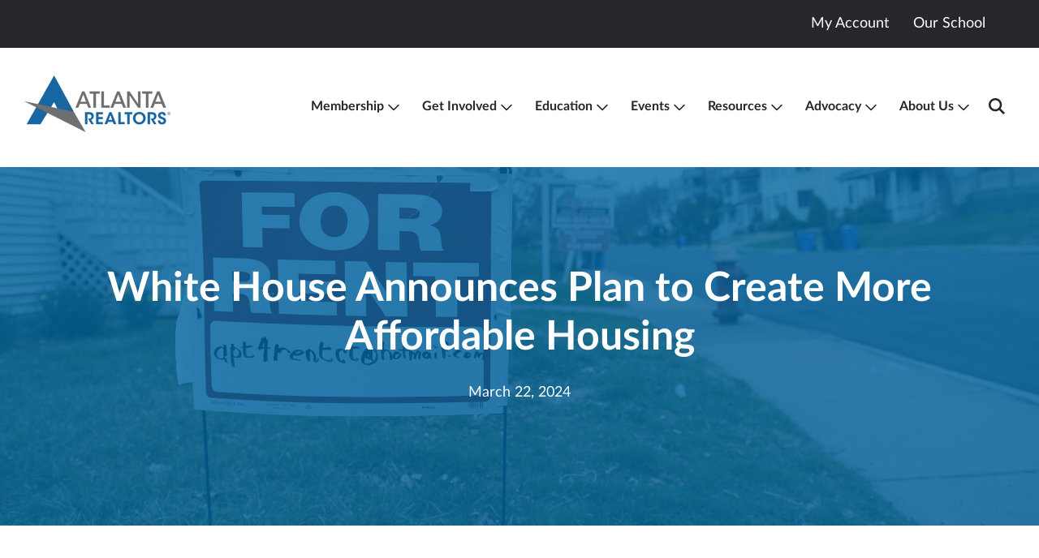

--- FILE ---
content_type: text/html; charset=UTF-8
request_url: https://atlantarealtors.com/resources/news/detail/white-house-announces-plan-to-create-more-affordable-housing
body_size: 22294
content:
<!doctype html><html lang="en"><head>
    <meta charset="utf-8">
    <title>White House Announces Plan to Create More Affordable Housing</title>
    <link rel="shortcut icon" href="https://atlantarealtors.com/hubfs/ARA%20logo%20-%20A.png">
    <meta name="description" content="Plan aims to create more affordable homes and increasing transparency in rental housing">
    
    
      
    
    
    
    <link rel="preconnect" href="https://fonts.googleapis.com">
    <link rel="preconnect" href="https://fonts.gstatic.com" crossorigin>
    <link href="https://fonts.googleapis.com/css2?family=Lato:ital,wght@0,100;0,300;0,400;0,700;0,900;1,100;1,300;1,400;1,700;1,900&amp;display=swap" rel="stylesheet">
    <meta name="viewport" content="width=device-width, initial-scale=1">

    
    <meta property="og:description" content="Plan aims to create more affordable homes and increasing transparency in rental housing">
    <meta property="og:title" content="White House Announces Plan to Create More Affordable Housing">
    <meta name="twitter:description" content="Plan aims to create more affordable homes and increasing transparency in rental housing">
    <meta name="twitter:title" content="White House Announces Plan to Create More Affordable Housing">

    

    

    <style>
a.cta_button{-moz-box-sizing:content-box !important;-webkit-box-sizing:content-box !important;box-sizing:content-box !important;vertical-align:middle}.hs-breadcrumb-menu{list-style-type:none;margin:0px 0px 0px 0px;padding:0px 0px 0px 0px}.hs-breadcrumb-menu-item{float:left;padding:10px 0px 10px 10px}.hs-breadcrumb-menu-divider:before{content:'›';padding-left:10px}.hs-featured-image-link{border:0}.hs-featured-image{float:right;margin:0 0 20px 20px;max-width:50%}@media (max-width: 568px){.hs-featured-image{float:none;margin:0;width:100%;max-width:100%}}.hs-screen-reader-text{clip:rect(1px, 1px, 1px, 1px);height:1px;overflow:hidden;position:absolute !important;width:1px}
</style>

<link rel="stylesheet" href="https://atlantarealtors.com/hubfs/hub_generated/template_assets/1/178912453049/1768408470326/template_main.min.css">
<link rel="stylesheet" href="https://atlantarealtors.com/hubfs/hub_generated/template_assets/1/178912806570/1768408489448/template_blog.min.css">
<link rel="stylesheet" href="https://atlantarealtors.com/hubfs/hub_generated/template_assets/1/178915819368/1768408477676/template_theme-overrides.min.css">
<link rel="stylesheet" href="https://atlantarealtors.com/hubfs/hub_generated/template_assets/1/178912453122/1768408474113/template_lity.min.css">
<link rel="stylesheet" href="https://atlantarealtors.com/hubfs/hub_generated/template_assets/1/178912806578/1768408473943/template_owl-carousel.min.css">
<link rel="stylesheet" href="https://atlantarealtors.com/hubfs/hub_generated/module_assets/1/178915819317/1753741213924/module_mega-menu.min.css">

  <style>
     
      #header3-module-2 .hs-menu-wrapper > ul li.hs-menu-depth-1 > a {
        color: #25272c;font-size: 16px;font-weight: bold;
      }
    
    
    
      @media (min-width: 1101px) {
        #header3-module-2 .hs-menu-wrapper > ul li.hs-menu-depth-1.hs-item-has-children {
          display: flex;
        }
      }
      #header3-module-2 .hs-menu-wrapper > ul li.hs-menu-depth-1.hs-item-has-children > a {
        padding-right: 5px;
      }
      #header3-module-2 .hs-menu-wrapper > ul li.hs-menu-depth-1 > .submenu-trigger svg path {
        fill: #25272c;
      }
      #header3-module-2 .hs-menu-wrapper > ul li.hs-menu-depth-1.active > .submenu-trigger svg path,
      #header3-module-2 .hs-menu-wrapper > ul li.hs-menu-depth-1:hover > .submenu-trigger svg path {
        fill: ;
      }
    
     
      #header3-module-2 .hs-menu-wrapper > ul li.hs-menu-depth-1 > a,
      #header3-module-2 .hs-menu-wrapper > ul li.hs-menu-depth-1 > .submenu-trigger {
        padding-top: 20px;
padding-right: 12px;
padding-bottom: 20px;
padding-left: 12px;

      }
    
     
      #header3-module-2 .hs-menu-wrapper > ul li.hs-menu-depth-1 {
        text-align: LEFT

      }
    
     
      @media screen and (min-width: 1101px) {
        #header3-module-2 .hs-menu-wrapper > ul {
          display: flex;
          
            justify-content: flex-end;
          
          
            align-items: center;
          
        }
      }
    
     
      #header3-module-2 .hs-menu-wrapper > ul li.hs-menu-depth-1 > .hs-menu-children-wrapper > li > a {
        color: #25272c;font-weight: bold;
      }
    
    
     
      #header3-module-2 .hs-menu-wrapper > ul li.hs-menu-depth-1 > .hs-menu-children-wrapper > li > a,
      #header3-module-2 .hs-menu-wrapper > ul li.hs-menu-depth-1 > .hs-menu-children-wrapper > li > .submenu-trigger{
        padding-top: 12px;
padding-right: 24px;
padding-bottom: 12px;
padding-left: 24px;
margin-top: 0px;
margin-bottom: 0px;

      }
    
     
      #header3-module-2 .hs-menu-wrapper > ul li.hs-menu-depth-1 > .hs-menu-children-wrapper > li {
        
      }
    
     
      @media screen and (min-width: 1101px) {
        #header3-module-2 .hs-menu-wrapper > ul li.hs-menu-depth-1 > .hs-menu-children-wrapper {
          display: flex;
          
          
        }
      }
    
     
      #header3-module-2 .hs-menu-wrapper > ul li.hs-menu-depth-1 > .hs-menu-children-wrapper {
        background: #FFFFFF;
      }
    
     
      #header3-module-2 .hs-menu-wrapper > ul li.hs-menu-depth-1 > .hs-menu-children-wrapper {
        padding: 4px;

      }
    
     
      #header3-module-2 .hs-menu-wrapper > ul li.hs-menu-depth-1 > ul > li > ul > li > a {
        
      }
    
    
     
      #header3-module-2 .hs-menu-wrapper > ul li.hs-menu-depth-1 > ul > li > ul > li > a {
        
      }
    
     
      #header3-module-2 .hs-menu-wrapper > ul li.hs-menu-depth-1 > ul > li > ul > li {
        
      }
    
     
      @media screen and (min-width: 1101px) {
        #header3-module-2 .hs-menu-wrapper > ul li.hs-menu-depth-1 > ul > li > ul {
          display: flex;
          
          
        }
      }
    
    
      #header3-module-2 .button {
        margin-top: 0px;
;
      }
    
  
    .mega-search__trigger svg path,
    .mega-menu--toggle.toggle--open svg path,
    .mega-menu--toggle.toggle--close svg path {
      fill: #25272c;
    }
  
    .mega-search__trigger:hover svg path,
    .mega-menu--toggle.toggle--open:hover svg path,
    .mega-menu--toggle.toggle--close:hover svg path {
      fill: ;
    }
  
    .mega-search__box .search-submit {
      padding-top: 16px;
      padding-bottom: 16px;
    }
  
    @media (min-width: 1101px) {
      .mega-search__trigger {
        padding-top: 20px;
padding-right: 12px;
padding-bottom: 20px;
padding-left: 12px;
;
      }
      .hs-menu-depth-1 > .submenu-trigger {
        
          display: block !important;
          padding-left: 0 !important;
        
      }
    }
    
    @media (max-width: 1100px) {
      .mega-menu.active {
        background-color: rgba(255, 255, 255, 1.00);
      }
      .submenu-trigger {
        color: #25272c;
      }
      .hs-menu-item.active > .submenu-trigger {
        
          transform: rotate(180deg) translate(0px, -6px);
        
      }
    }
  
    
    .mega-menu__mega-menu {
      background-color: #ffffff;
      
        box-shadow: 0px 113px 45px 0px rgba(0, 0, 0, 0.01), 0px 63px 38px 0px rgba(0, 0, 0, 0.05), 0px 7px 15px 0px rgba(0, 0, 0, 0.10);
      
    }
  
    .mega-menu__mega-column {
      padding: 8px;

    }
  
    .mega-menu__mega-column-title {
      color: #0064a2;font-size: 12px;font-weight: bold;
      padding: 16px;

    }
  
    .mega-menu__mega-divider {
      background-color: #a1a1a1;
      margin-left: 16px;
      margin-right: 16px;
    }
  
    .mega-menu__mega-link {
      padding: 16px;

    }
  
    .mega-menu__mega-item-name {
      color: #25272c;font-size: 16px;
    }
  
    .mega-menu__mega-subtext {
      color: #757575;font-size: 14px;
    }
  
    .mega-menu__mega-link:hover .mega-menu__mega-item-name {
      color: #0064a2;
    }
  
    .mega-menu__mega-link:hover .mega-menu__mega-subtext {
      color: ;
    }
  
    .mega-menu__mega-link:hover {
      background-color: #f5f5f5;
    }
  
    .mega-menu__mega-featured-section {
      background-color: #0064a2;
      padding: 24px;

    }
  
    .mega-menu__mega-featured-title {
      color: #FFFFFF;
    }
  
    .mega-menu__mega-featured-icon {
      
    }
  
    .mega-menu__mega-featured-icon svg {
      fill: #ffffff;
    }
  
    .mega-menu__mega-featured-text {
      color: #FFFFFF;font-size: 14px;
    }
  
    .mega-menu__mega-featured-link {
      color: #FFFFFF;
    }
  
    .mega-menu__mega-featured-link svg {
      fill: #FFFFFF;
    }
  
    .mega-menu__mega-featured-link:hover {
      color: #feba00;
    }
  
    .mega-menu__mega-featured-link:hover svg {
      fill: #feba00;
    }
  
    .mega-menu__mega-mobile {
      background-color: #FFFFFF;
    }
  </style>
  
<link rel="stylesheet" href="https://atlantarealtors.com/hubfs/hub_generated/module_assets/1/178912453000/1742825273699/module_hero.min.css">

<style>

  #blog_post_header {
    background:;
    background-image:;
    background-image: url('https://atlantarealtors.com/hubfs/Imported_Blog_Media/for-rent-Dec-11-2024-04-48-51-9206-PM-4.jpg');
background-size: cover;
background-position: center center;

  }
  
    #blog_post_header .video-hero__overlay {
      
        background-color:#0064a2;
        opacity: 0.8;
      
      background-image:;
      
    }
  
  
  #blog_post_header .video-hero__container {
    max-width:1240px;
    
  }
  
  #blog_post_header .video-hero__container h1 {
    color: #ffffff;
  }
  
  #blog_post_header .video-hero__container .video-hero__content,
  #blog_post_header .video-hero__container .video-hero__content > * {
    color: #ffffff;
  }
  
  
  
   
    #blog_post_header .video-hero__wrap {
      text-align: CENTER;
    }
  
  
  @media screen and (max-width:767px) {
  #hs_cos_wrapper_blog_post_header .video-hero__container {
    padding-top:40px;
    padding-bottom:40px;
  }
}


</style>

<link rel="stylesheet" href="https://atlantarealtors.com/hubfs/hub_generated/module_assets/1/178912452955/1740952721172/module_blogs.min.css">

<style>
  
  
    
    
  
  
  
  
  @media screen and (max-width: 768px) { #related_blog_posts .blog__row:not(.isotope-container) > *:not(:last-child) { margin-bottom: 35px; } }
  @media screen and (min-width: 769px) { 
    #related_blog_posts .blog__row:not(.isotope-container) { display: flex; flex-wrap: wrap; }
    #related_blog_posts .blog__row:not(.isotope-container) > * { display: inline-block; width: calc(33.33333333333333% - 23.333333333333332px); margin-right: 35px !important; margin-bottom: 0; }
    #related_blog_posts .blog__row:not(.isotope-container) > *:nth-child(3n) { margin-right: 0 !important; }
    #related_blog_posts .blog__row:not(.isotope-container) > *:nth-child(1n+4) { margin-top:  35px; }
  }		

    #related_blog_posts .blog-card__content-link a {
      color: #0064a2;;
    }
    #related_blog_posts .blog-card__content-link a:hover {
      color: rgba(254, 186, 0, 1.00);
    }
  
  
  
  
  
  
    
    
    #related_blog_posts .listing-search button {
      background-color:  !important;
      color: ;
      border-color: ;
    }
    #related_blog_posts .listing-search button:hover {
      background-color:  !important;
      color: ;
      border-color: ;
    }
  

  
  #related_blog_posts .blog-card__title h3 {
    color: #333132;font-size: 22px;font-weight: bold;
  }
  #related_blog_posts .blog-card__content-content {
    color: #4d4d4f;font-size: 16px;;
  }
  
  .listing__filters-wrap {
    -webkit-transition: all 1s ease-in-out;-moz-transition: all 1s ease-in-out;-o-transition: all 1s ease-in-out;-ms-transition: all 1s ease-in-out;transition: all 1s ease-in-out;
  }
  
  .listing__filters-trigger a {
    -webkit-border-radius: 24px;-moz-border-radius: 24px;-o-border-radius: 24px;-ms-border-radius: 24px;border-radius: 24px;
  }

  .blog-card__image {
    border-radius: 0px;
  }

  @media screen and (min-width: 768px) {

    #related_blog_posts .isotope-container > * {
      width: calc(32.67% - 35.0px);
    }

    #related_blog_posts .isotope-container > * + * {
      margin-left: 35px;
    }

    #related_blog_posts .isotope-container > *:nth-child(3n + 1 of .isotope-visible) {
      margin-left: 0px;
    }

    #related_blog_posts .isotope-container > .isotope-visible:nth-child(n + 4 of .isotope-visible) {
      margin-top: 35px;
    }
  }
  
  @media screen and (max-width: 767px){
    #related_blog_posts .isotope-container > .isotope-visible{
      margin-top: 35px;
    }
  }

</style>


    <style>
      .isotope-pager .pagination-arrow:hover {
        color: #006bb7;
      }

      .isotope-pager {
        width: 100%;
        text-align: center;
        margin-top: 22px;
      }

      .isotope-pager .pagination-arrow {
        border: none;
        background-color: transparent;
        padding: 8px;
        margin: 0 3px;
        cursor: pointer;
      }

      .isotope-pager .pagination-number {
        background-color: transparent;
        border: none;
        border-radius: 0;
        width: max-content;
        font-size: 14px;
        text-align: center;
        padding: 8px;
        margin: 0 3px;
        cursor: pointer;
      }

      .isotope-pager .pagination-number:hover,
      .isotope-pager .pagination-number-active {
        color: #ffffff;
        background-color: #006bb7;
      }

      .isotope-pager .pagination-arrow.pagination-disabled svg {
        fill: #a1a1a1;
      }

      .pagination-hidden {
        display: none;
      }
    </style>
  

    <style>
      .checkbox-filter-container {
        display: flex !important;
        align-items: center;
      }

      .custom-checkbox {
        display: block;
        width: 12px;
        height: 12px;
        overflow: hidden;
        background-color: #ffffff;
        border: 1px solid #000000;
        border-radius: 2px;
        margin-right: 8px;
        cursor: pointer;
      }

      .checkbox-icon {
        display: none;
        background-color: #ffffff;
      }

      .checkbox-icon svg {
        fill: #000000;
        transform: translateY(-8px);
      }
    </style>
  
<link rel="stylesheet" href="https://7052064.fs1.hubspotusercontent-na1.net/hubfs/7052064/hub_generated/module_assets/1/-109050482603/1768405910511/module_social_follow.min.css">

  <style>
    #hs_cos_wrapper_widget_1731443435140 .hs-social-follow { justify-content:flex-start; }

#hs_cos_wrapper_widget_1731443435140 .hs-social-follow__link {
  padding:4px;
  background-color:rgb(0,100,162);
}

#hs_cos_wrapper_widget_1731443435140 .hs-social-follow__icon svg {
  width:min(16px,100%);
  height:min(16px,100%);
  fill:#FFFFFF;
}

#hs_cos_wrapper_widget_1731443435140 .hs-social-follow__link:hover,
#hs_cos_wrapper_widget_1731443435140 .hs-social-follow__link:focus { background-color:rgba(0,20,82,100); }

#hs_cos_wrapper_widget_1731443435140 .hs-social-follow__link:active { background-color:rgba(80,180,242,100); }

  </style>

<link rel="stylesheet" href="https://atlantarealtors.com/hubfs/hub_generated/module_assets/1/178912806480/1743579933966/module_custom-menu.min.css">

<style>
   
    #widget_1731442789671 .hs-menu-wrapper > ul li.hs-menu-depth-1 > a {
      color: #FFFFFF;
    }
  
   
    #widget_1731442789671 .hs-menu-wrapper > ul li.hs-menu-depth-1:hover > a {
      color: #feba00;
    }
  
   
    #widget_1731442789671 .hs-menu-wrapper > ul li.hs-menu-depth-1 {
      margin-top: 0px;
margin-bottom: 16px;

    }
  
   
    #widget_1731442789671 .hs-menu-wrapper > ul li.hs-menu-depth-1 {
      text-align: LEFT

    }
  
   
    @media screen and (min-width: 768px) {
      #widget_1731442789671 .hs-menu-wrapper > ul {
        display: flex;
        
        
      }
    }
  
   
    #widget_1731442789671 .hs-menu-wrapper > ul li.hs-menu-depth-1 > .hs-menu-children-wrapper > li > a {
      
    }
  
   
    #widget_1731442789671 .hs-menu-wrapper > ul li.hs-menu-depth-1 > .hs-menu-children-wrapper > li:hover > a {
      color: ;
    }
  
   
    #widget_1731442789671 .hs-menu-wrapper > ul li.hs-menu-depth-1 > .hs-menu-children-wrapper > li {
      
    }
  
   
    #widget_1731442789671 .hs-menu-wrapper > ul li.hs-menu-depth-1 > .hs-menu-children-wrapper > li {
      
    }
  
   
    @media screen and (min-width: 768px) {
      #widget_1731442789671 .hs-menu-wrapper > ul li.hs-menu-depth-1 > .hs-menu-children-wrapper {
        display: flex;
        
        
      }
    }
  
   
    #widget_1731442789671 .hs-menu-wrapper > ul li.hs-menu-depth-1 > .hs-menu-children-wrapper {
      background: ;
    }
  
   
    #widget_1731442789671 .hs-menu-wrapper > ul li.hs-menu-depth-1 > .hs-menu-children-wrapper {
      padding: 20px;

    }
  
   
    #widget_1731442789671 .hs-menu-wrapper > ul li.hs-menu-depth-1 > ul > li > ul > li > a {
      
    }
  
   
    #widget_1731442789671 .hs-menu-wrapper > ul li.hs-menu-depth-1 > ul > li > ul > li:hover > a {
      color: ;
    }
  
   
    #widget_1731442789671 .hs-menu-wrapper > ul li.hs-menu-depth-1 > ul > li > ul > li {
      
    }
  
   
    #widget_1731442789671 .hs-menu-wrapper > ul li.hs-menu-depth-1 > ul > li > ul > li {
      
    }
  
   
    @media screen and (min-width: 768px) {
      #widget_1731442789671 .hs-menu-wrapper > ul li.hs-menu-depth-1 > ul > li > ul {
        display: flex;
        
        
      }
    }
  
   
    #widget_1731442789671 .hs-menu-wrapper > ul li.hs-menu-depth-1 > ul > li > ul {
      background: ;
    }
  
   
    #widget_1731442789671 .hs-menu-wrapper > ul li.hs-menu-depth-1 > ul > li > ul {
      padding: 20px;

    }
  
</style>


<style>
   
    #module_17314440607795 .hs-menu-wrapper > ul li.hs-menu-depth-1 > a {
      color: #FFFFFF;
    }
  
   
    #module_17314440607795 .hs-menu-wrapper > ul li.hs-menu-depth-1:hover > a {
      color: #feba00;
    }
  
   
    #module_17314440607795 .hs-menu-wrapper > ul li.hs-menu-depth-1 {
      margin-top: 0px;
margin-bottom: 16px;

    }
  
   
    #module_17314440607795 .hs-menu-wrapper > ul li.hs-menu-depth-1 {
      text-align: LEFT

    }
  
   
    @media screen and (min-width: 768px) {
      #module_17314440607795 .hs-menu-wrapper > ul {
        display: flex;
        
        
      }
    }
  
   
    #module_17314440607795 .hs-menu-wrapper > ul li.hs-menu-depth-1 > .hs-menu-children-wrapper > li > a {
      
    }
  
   
    #module_17314440607795 .hs-menu-wrapper > ul li.hs-menu-depth-1 > .hs-menu-children-wrapper > li:hover > a {
      color: ;
    }
  
   
    #module_17314440607795 .hs-menu-wrapper > ul li.hs-menu-depth-1 > .hs-menu-children-wrapper > li {
      
    }
  
   
    #module_17314440607795 .hs-menu-wrapper > ul li.hs-menu-depth-1 > .hs-menu-children-wrapper > li {
      
    }
  
   
    @media screen and (min-width: 768px) {
      #module_17314440607795 .hs-menu-wrapper > ul li.hs-menu-depth-1 > .hs-menu-children-wrapper {
        display: flex;
        
        
      }
    }
  
   
    #module_17314440607795 .hs-menu-wrapper > ul li.hs-menu-depth-1 > .hs-menu-children-wrapper {
      background: ;
    }
  
   
    #module_17314440607795 .hs-menu-wrapper > ul li.hs-menu-depth-1 > .hs-menu-children-wrapper {
      padding: 20px;

    }
  
   
    #module_17314440607795 .hs-menu-wrapper > ul li.hs-menu-depth-1 > ul > li > ul > li > a {
      
    }
  
   
    #module_17314440607795 .hs-menu-wrapper > ul li.hs-menu-depth-1 > ul > li > ul > li:hover > a {
      color: ;
    }
  
   
    #module_17314440607795 .hs-menu-wrapper > ul li.hs-menu-depth-1 > ul > li > ul > li {
      
    }
  
   
    #module_17314440607795 .hs-menu-wrapper > ul li.hs-menu-depth-1 > ul > li > ul > li {
      
    }
  
   
    @media screen and (min-width: 768px) {
      #module_17314440607795 .hs-menu-wrapper > ul li.hs-menu-depth-1 > ul > li > ul {
        display: flex;
        
        
      }
    }
  
   
    #module_17314440607795 .hs-menu-wrapper > ul li.hs-menu-depth-1 > ul > li > ul {
      background: ;
    }
  
   
    #module_17314440607795 .hs-menu-wrapper > ul li.hs-menu-depth-1 > ul > li > ul {
      padding: 20px;

    }
  
</style>


<style>
   
    #module_17314440699015 .hs-menu-wrapper > ul li.hs-menu-depth-1 > a {
      color: #FFFFFF;
    }
  
   
    #module_17314440699015 .hs-menu-wrapper > ul li.hs-menu-depth-1:hover > a {
      color: #feba00;
    }
  
   
    #module_17314440699015 .hs-menu-wrapper > ul li.hs-menu-depth-1 {
      margin-top: 0px;
margin-bottom: 16px;

    }
  
   
    #module_17314440699015 .hs-menu-wrapper > ul li.hs-menu-depth-1 {
      text-align: LEFT

    }
  
   
    @media screen and (min-width: 768px) {
      #module_17314440699015 .hs-menu-wrapper > ul {
        display: flex;
        
        
      }
    }
  
   
    #module_17314440699015 .hs-menu-wrapper > ul li.hs-menu-depth-1 > .hs-menu-children-wrapper > li > a {
      
    }
  
   
    #module_17314440699015 .hs-menu-wrapper > ul li.hs-menu-depth-1 > .hs-menu-children-wrapper > li:hover > a {
      color: ;
    }
  
   
    #module_17314440699015 .hs-menu-wrapper > ul li.hs-menu-depth-1 > .hs-menu-children-wrapper > li {
      
    }
  
   
    #module_17314440699015 .hs-menu-wrapper > ul li.hs-menu-depth-1 > .hs-menu-children-wrapper > li {
      
    }
  
   
    @media screen and (min-width: 768px) {
      #module_17314440699015 .hs-menu-wrapper > ul li.hs-menu-depth-1 > .hs-menu-children-wrapper {
        display: flex;
        
        
      }
    }
  
   
    #module_17314440699015 .hs-menu-wrapper > ul li.hs-menu-depth-1 > .hs-menu-children-wrapper {
      background: ;
    }
  
   
    #module_17314440699015 .hs-menu-wrapper > ul li.hs-menu-depth-1 > .hs-menu-children-wrapper {
      padding: 20px;

    }
  
   
    #module_17314440699015 .hs-menu-wrapper > ul li.hs-menu-depth-1 > ul > li > ul > li > a {
      
    }
  
   
    #module_17314440699015 .hs-menu-wrapper > ul li.hs-menu-depth-1 > ul > li > ul > li:hover > a {
      color: ;
    }
  
   
    #module_17314440699015 .hs-menu-wrapper > ul li.hs-menu-depth-1 > ul > li > ul > li {
      
    }
  
   
    #module_17314440699015 .hs-menu-wrapper > ul li.hs-menu-depth-1 > ul > li > ul > li {
      
    }
  
   
    @media screen and (min-width: 768px) {
      #module_17314440699015 .hs-menu-wrapper > ul li.hs-menu-depth-1 > ul > li > ul {
        display: flex;
        
        
      }
    }
  
   
    #module_17314440699015 .hs-menu-wrapper > ul li.hs-menu-depth-1 > ul > li > ul {
      background: ;
    }
  
   
    #module_17314440699015 .hs-menu-wrapper > ul li.hs-menu-depth-1 > ul > li > ul {
      padding: 20px;

    }
  
</style>


  <style>
  #hs_cos_wrapper_widget_1731443599494 hr {
  border:0 none;
  border-bottom-width:1px;
  border-bottom-style:solid;
  border-bottom-color:rgba(255,255,255,1.0);
  margin-left:auto;
  margin-right:auto;
  margin-top:0px;
  margin-bottom:24px;
  width:100%;
}

  </style>

<style>
@font-face {
  font-family: "Lato-woff";
  src: url("https://atlantarealtors.com/hubfs/Lato-Regular.woff") format("woff");
  font-display: swap;
}

@font-face {
  font-family: "Lato-woff";
  src: url("https://atlantarealtors.com/hubfs/Lato-Bold.woff") format("woff");
  font-display: swap;
  font-weight: 700;
}

@font-face {
  font-family: "Lato-woff";
  src: url("https://atlantarealtors.com/hubfs/Lato-Regular.woff") format("woff");
  font-display: swap;
  font-weight: 400;
}

@font-face {
  font-family: "Lato-woff";
  src: url("https://atlantarealtors.com/hubfs/Lato-Bold.woff") format("woff");
  font-display: swap;
  font-weight: 700;
}
</style>

<!-- Editor Styles -->
<style id="hs_editor_style" type="text/css">
#hs_cos_wrapper_widget_1731441985104  { display: block !important; padding-left: 18px !important; padding-right: 18px !important }
#hs_cos_wrapper_header3-module-1  { display: block !important; padding-bottom: 10px !important; padding-left: 0px !important; padding-right: 0px !important; padding-top: 10px !important }
#hs_cos_wrapper_widget_1731442517694  { display: block !important; margin-bottom: 0px !important; padding-bottom: 24px !important; padding-left: 0px !important }
#hs_cos_wrapper_module_1733436438780  { display: block !important; padding-bottom: 16px !important }
#hs_cos_wrapper_widget_1731444020539  { display: block !important; padding-bottom: 16px !important }
#hs_cos_wrapper_module_17314440607794  { display: block !important; padding-bottom: 16px !important }
#hs_cos_wrapper_module_17314440699014  { display: block !important; padding-bottom: 16px !important }
.header3-row-0-max-width-section-centering > .row-fluid {
  max-width: 1240px !important;
  margin-left: auto !important;
  margin-right: auto !important;
}
.header3-row-1-max-width-section-centering > .row-fluid {
  max-width: 1240px !important;
  margin-left: auto !important;
  margin-right: auto !important;
}
.header3-module-1-flexbox-positioning {
  display: -ms-flexbox !important;
  -ms-flex-direction: column !important;
  -ms-flex-align: start !important;
  -ms-flex-pack: start;
  display: flex !important;
  flex-direction: column !important;
  align-items: flex-start !important;
  justify-content: flex-start;
}
.header3-module-1-flexbox-positioning > div {
  max-width: 100%;
  flex-shrink: 0 !important;
}
.footer-row-0-max-width-section-centering > .row-fluid {
  max-width: 1240px !important;
  margin-left: auto !important;
  margin-right: auto !important;
}
.widget_1731442517694-flexbox-positioning {
  display: -ms-flexbox !important;
  -ms-flex-direction: column !important;
  -ms-flex-align: start !important;
  -ms-flex-pack: start;
  display: flex !important;
  flex-direction: column !important;
  align-items: flex-start !important;
  justify-content: flex-start;
}
.widget_1731442517694-flexbox-positioning > div {
  max-width: 100%;
  flex-shrink: 0 !important;
}
/* HubSpot Non-stacked Media Query Styles */
@media (min-width:768px) {
  .header3-row-0-vertical-alignment > .row-fluid {
    display: -ms-flexbox !important;
    -ms-flex-direction: row;
    display: flex !important;
    flex-direction: row;
  }
  .header3-row-1-vertical-alignment > .row-fluid {
    display: -ms-flexbox !important;
    -ms-flex-direction: row;
    display: flex !important;
    flex-direction: row;
  }
  .cell_1731442173714-vertical-alignment {
    display: -ms-flexbox !important;
    -ms-flex-direction: column !important;
    -ms-flex-pack: center !important;
    display: flex !important;
    flex-direction: column !important;
    justify-content: center !important;
  }
  .cell_1731442173714-vertical-alignment > div {
    flex-shrink: 0 !important;
  }
  .header3-module-2-vertical-alignment {
    display: -ms-flexbox !important;
    -ms-flex-direction: column !important;
    -ms-flex-pack: center !important;
    display: flex !important;
    flex-direction: column !important;
    justify-content: center !important;
  }
  .header3-module-2-vertical-alignment > div {
    flex-shrink: 0 !important;
  }
  .header3-module-1-vertical-alignment {
    display: -ms-flexbox !important;
    -ms-flex-direction: column !important;
    -ms-flex-pack: center !important;
    display: flex !important;
    flex-direction: column !important;
    justify-content: center !important;
  }
  .header3-module-1-vertical-alignment > div {
    flex-shrink: 0 !important;
  }
  .footer-row-0-vertical-alignment > .row-fluid {
    display: -ms-flexbox !important;
    -ms-flex-direction: row;
    display: flex !important;
    flex-direction: row;
  }
  .cell_1731444069901-vertical-alignment {
    display: -ms-flexbox !important;
    -ms-flex-direction: column !important;
    -ms-flex-pack: start !important;
    display: flex !important;
    flex-direction: column !important;
    justify-content: flex-start !important;
  }
  .cell_1731444069901-vertical-alignment > div {
    flex-shrink: 0 !important;
  }
  .cell_1731444060779-vertical-alignment {
    display: -ms-flexbox !important;
    -ms-flex-direction: column !important;
    -ms-flex-pack: start !important;
    display: flex !important;
    flex-direction: column !important;
    justify-content: flex-start !important;
  }
  .cell_1731444060779-vertical-alignment > div {
    flex-shrink: 0 !important;
  }
  .cell_1731442789836-vertical-alignment {
    display: -ms-flexbox !important;
    -ms-flex-direction: column !important;
    -ms-flex-pack: start !important;
    display: flex !important;
    flex-direction: column !important;
    justify-content: flex-start !important;
  }
  .cell_1731442789836-vertical-alignment > div {
    flex-shrink: 0 !important;
  }
  .cell_1733492766129-vertical-alignment {
    display: -ms-flexbox !important;
    -ms-flex-direction: column !important;
    -ms-flex-pack: start !important;
    display: flex !important;
    flex-direction: column !important;
    justify-content: flex-start !important;
  }
  .cell_1733492766129-vertical-alignment > div {
    flex-shrink: 0 !important;
  }
  .cell_1733492674255-vertical-alignment {
    display: -ms-flexbox !important;
    -ms-flex-direction: column !important;
    -ms-flex-pack: start !important;
    display: flex !important;
    flex-direction: column !important;
    justify-content: flex-start !important;
  }
  .cell_1733492674255-vertical-alignment > div {
    flex-shrink: 0 !important;
  }
  .cell_1731443620243-row-1-vertical-alignment > .row-fluid {
    display: -ms-flexbox !important;
    -ms-flex-direction: row;
    display: flex !important;
    flex-direction: row;
  }
  .cell_17334360191442-vertical-alignment {
    display: -ms-flexbox !important;
    -ms-flex-direction: column !important;
    -ms-flex-pack: center !important;
    display: flex !important;
    flex-direction: column !important;
    justify-content: center !important;
  }
  .cell_17334360191442-vertical-alignment > div {
    flex-shrink: 0 !important;
  }
}
/* HubSpot Styles (default) */
.header3-row-0-padding {
  padding-top: 16px !important;
  padding-bottom: 16px !important;
}
.header3-row-0-background-layers {
  background-image: linear-gradient(rgba(37, 39, 44, 1), rgba(37, 39, 44, 1)) !important;
  background-position: left top !important;
  background-size: auto !important;
  background-repeat: no-repeat !important;
}
.header3-row-1-padding {
  padding-top: 24px !important;
  padding-bottom: 24px !important;
  padding-left: 30px !important;
  padding-right: 30px !important;
}
.header3-row-1-background-layers {
  background-image: linear-gradient(rgba(255, 255, 255, 1), rgba(255, 255, 255, 1)) !important;
  background-position: left top !important;
  background-size: auto !important;
  background-repeat: no-repeat !important;
}
.cell_1731441985260-padding {
  padding-left: 0px !important;
}
.widget_1731442173537-hidden {
  display: block !important;
}
.footer-row-0-padding {
  padding-top: 64px !important;
  padding-bottom: 40px !important;
}
.footer-row-0-background-layers {
  background-image: linear-gradient(rgba(37, 39, 44, 1), rgba(37, 39, 44, 1)) !important;
  background-position: left top !important;
  background-size: auto !important;
  background-repeat: no-repeat !important;
}
.footer-row-1-padding {
  padding-top: 0px !important;
  padding-bottom: 40px !important;
}
.footer-row-1-background-layers {
  background-image: linear-gradient(rgba(37, 39, 44, 1), rgba(37, 39, 44, 1)) !important;
  background-position: left top !important;
  background-size: auto !important;
  background-repeat: no-repeat !important;
}
.cell_1731444069901-padding {
  padding-top: 0px !important;
  padding-bottom: 0px !important;
  padding-left: 0px !important;
  padding-right: 0px !important;
}
.cell_1731444060779-padding {
  padding-top: 0px !important;
  padding-bottom: 0px !important;
  padding-left: 0px !important;
  padding-right: 0px !important;
}
.cell_1731442789836-padding {
  padding-top: 0px !important;
  padding-bottom: 0px !important;
  padding-left: 0px !important;
  padding-right: 0px !important;
}
.cell_1733492674255-padding {
  padding-left: 0px !important;
  padding-right: 0px !important;
}
.cell_1731443620243-padding {
  padding-left: 0px !important;
  padding-right: 0px !important;
}
.cell_17334360191442-padding {
  padding-left: 0px !important;
  padding-right: 0px !important;
}
</style>
<style>
  @font-face {
    font-family: "Lato";
    font-weight: 400;
    font-style: normal;
    font-display: swap;
    src: url("/_hcms/googlefonts/Lato/regular.woff2") format("woff2"), url("/_hcms/googlefonts/Lato/regular.woff") format("woff");
  }
  @font-face {
    font-family: "Lato";
    font-weight: 700;
    font-style: normal;
    font-display: swap;
    src: url("/_hcms/googlefonts/Lato/700.woff2") format("woff2"), url("/_hcms/googlefonts/Lato/700.woff") format("woff");
  }
  @font-face {
    font-family: "Lato";
    font-weight: 700;
    font-style: normal;
    font-display: swap;
    src: url("/_hcms/googlefonts/Lato/700.woff2") format("woff2"), url("/_hcms/googlefonts/Lato/700.woff") format("woff");
  }
</style>

    <script type="application/ld+json">
{
  "mainEntityOfPage" : {
    "@type" : "WebPage",
    "@id" : "https://atlantarealtors.com/resources/news/detail/white-house-announces-plan-to-create-more-affordable-housing"
  },
  "author" : {
    "name" : "Admin",
    "url" : "https://atlantarealtors.com/resources/news/author/admin",
    "@type" : "Person"
  },
  "headline" : "White House Announces Plan to Create More Affordable Housing",
  "datePublished" : "2024-03-22T04:00:00.000Z",
  "dateModified" : "2024-12-13T19:32:13.783Z",
  "publisher" : {
    "logo" : {
      "url" : "https://24056875.fs1.hubspotusercontent-na1.net/hubfs/24056875/ARA%20logo%20-%20COLOR%20-%20M.png",
      "@type" : "ImageObject"
    },
    "@type" : "Organization"
  },
  "@context" : "https://schema.org",
  "@type" : "BlogPosting",
  "image" : [ "https://24056875.fs1.hubspotusercontent-na1.net/hubfs/24056875/Imported_Blog_Media/for-rent-Dec-11-2024-04-48-51-9206-PM-4.jpg" ]
}
</script>



    

<script>
  window.markerConfig = {
    project: '674f347fa1f9182bfc574cd9', 
    source: 'snippet'
  };

  !function(e,r,a){if(!e.__Marker){e.__Marker={};var t=[],n={__cs:t};["show","hide","isVisible","capture","cancelCapture","unload","reload","isExtensionInstalled","setReporter","clearReporter","setCustomData","on","off"].forEach(function(e){n[e]=function(){var r=Array.prototype.slice.call(arguments);r.unshift(e),t.push(r)}}),e.Marker=n;var s=r.createElement("script");s.async=1,s.src="https://edge.marker.io/latest/shim.js";var i=r.getElementsByTagName("script")[0];i.parentNode.insertBefore(s,i)}}(window,document);
</script>

<link rel="amphtml" href="https://atlantarealtors.com/resources/news/detail/white-house-announces-plan-to-create-more-affordable-housing?hs_amp=true">

<meta property="og:image" content="https://atlantarealtors.com/hubfs/Imported_Blog_Media/for-rent-Dec-11-2024-04-48-51-9206-PM-4.jpg">
<meta property="og:image:width" content="4866">
<meta property="og:image:height" content="2749">

<meta name="twitter:image" content="https://atlantarealtors.com/hubfs/Imported_Blog_Media/for-rent-Dec-11-2024-04-48-51-9206-PM-4.jpg">


<meta property="og:url" content="https://atlantarealtors.com/resources/news/detail/white-house-announces-plan-to-create-more-affordable-housing">
<meta name="twitter:card" content="summary_large_image">

<link rel="canonical" href="https://atlantarealtors.com/resources/news/detail/white-house-announces-plan-to-create-more-affordable-housing">

<meta property="og:type" content="article">
<link rel="alternate" type="application/rss+xml" href="https://atlantarealtors.com/resources/news/rss.xml">
<meta name="twitter:domain" content="atlantarealtors.com">
<script src="//platform.linkedin.com/in.js" type="text/javascript">
    lang: en_US
</script>

<meta http-equiv="content-language" content="en">






  <meta name="generator" content="HubSpot"></head>
  <body>
    <div class="body-wrapper   hs-content-id-183859951977 hs-blog-post hs-blog-id-183854812168">
      
        
        <div data-global-resource-path="bridgecore/templates/partials/header.html">
<header class="header">

  

  <a href="#main-content" class="header__skip">Skip to content</a>

  

  <div class="header_container">
    <div class="container-fluid header-area">
<div class="row-fluid-wrapper">
<div class="row-fluid">
<div class="span12 widget-span widget-type-cell " style="" data-widget-type="cell" data-x="0" data-w="12">

<div class="row-fluid-wrapper row-depth-1 row-number-1 header3-row-0-vertical-alignment header3-row-0-background-color dnd-section header3-row-0-background-layers header3-row-0-max-width-section-centering header3-row-0-padding">
<div class="row-fluid ">
<div class="span7 widget-span widget-type-cell cell_1731442173714-vertical-alignment dnd-column" style="" data-widget-type="cell" data-x="0" data-w="7">

<div class="row-fluid-wrapper row-depth-1 row-number-2 dnd-row">
<div class="row-fluid ">
<div class="span12 widget-span widget-type-custom_widget dnd-module widget_1731442173537-hidden" style="" data-widget-type="custom_widget" data-x="0" data-w="12">
<div id="hs_cos_wrapper_widget_1731442173537" class="hs_cos_wrapper hs_cos_wrapper_widget hs_cos_wrapper_type_module widget-type-space" style="" data-hs-cos-general-type="widget" data-hs-cos-type="module"><span class="hs-horizontal-spacer"></span></div>

</div><!--end widget-span -->
</div><!--end row-->
</div><!--end row-wrapper -->

</div><!--end widget-span -->
<div class="span5 widget-span widget-type-cell cell_1731441985260-padding dnd-column" style="" data-widget-type="cell" data-x="7" data-w="5">

<div class="row-fluid-wrapper row-depth-1 row-number-3 dnd-row">
<div class="row-fluid ">
<div class="span12 widget-span widget-type-custom_widget dnd-module" style="" data-widget-type="custom_widget" data-x="0" data-w="12">
<div id="hs_cos_wrapper_widget_1731441985104" class="hs_cos_wrapper hs_cos_wrapper_widget hs_cos_wrapper_type_module widget-type-rich_text" style="" data-hs-cos-general-type="widget" data-hs-cos-type="module"><span id="hs_cos_wrapper_widget_1731441985104_" class="hs_cos_wrapper hs_cos_wrapper_widget hs_cos_wrapper_type_rich_text" style="" data-hs-cos-general-type="widget" data-hs-cos-type="rich_text"><div style="display: flex; justify-right: flex-end; gap: 1.5rem; white-space: nowrap;"><span style="color: #ffffff;"> <a href="https://abrportal.ramcoams.net/Login.aspx" rel="noopener" style="color: #ffffff; text-decoration: none;">My Account</a> &nbsp;&nbsp;&nbsp;&nbsp; <a href="https://atlantarealtors.com/school" style="color: #ffffff; text-decoration: none;" rel="noopener">Our School</a> </span></div></span></div>

</div><!--end widget-span -->
</div><!--end row-->
</div><!--end row-wrapper -->

</div><!--end widget-span -->
</div><!--end row-->
</div><!--end row-wrapper -->

<div class="row-fluid-wrapper row-depth-1 row-number-4 header3-row-1-background-color header3-row-1-padding dnd-section header3-row-1-background-layers header3-row-1-vertical-alignment header3-row-1-max-width-section-centering">
<div class="row-fluid ">
<div class="span2 widget-span widget-type-custom_widget header3-module-1-flexbox-positioning header3-module-1-vertical-alignment dnd-module" style="" data-widget-type="custom_widget" data-x="0" data-w="2">
<div id="hs_cos_wrapper_header3-module-1" class="hs_cos_wrapper hs_cos_wrapper_widget hs_cos_wrapper_type_module widget-type-logo" style="" data-hs-cos-general-type="widget" data-hs-cos-type="module">
  






















  <span id="hs_cos_wrapper_header3-module-1_hs_logo_widget" class="hs_cos_wrapper hs_cos_wrapper_widget hs_cos_wrapper_type_logo" style="" data-hs-cos-general-type="widget" data-hs-cos-type="logo"><a href="//24056875-hs-sites-com.sandbox.hs-sites.com/" id="hs-link-header3-module-1_hs_logo_widget" style="border-width:0px;border:0px;"><img src="https://atlantarealtors.com/hs-fs/hubfs/ARA%20logo%20-%20COLOR%20-%20M.png?width=180&amp;height=70&amp;name=ARA%20logo%20-%20COLOR%20-%20M.png" class="hs-image-widget " height="70" style="height: auto;width:180px;border-width:0px;border:0px;" width="180" alt="Atlanta Realtors" title="Atlanta Realtors" srcset="https://atlantarealtors.com/hs-fs/hubfs/ARA%20logo%20-%20COLOR%20-%20M.png?width=90&amp;height=35&amp;name=ARA%20logo%20-%20COLOR%20-%20M.png 90w, https://atlantarealtors.com/hs-fs/hubfs/ARA%20logo%20-%20COLOR%20-%20M.png?width=180&amp;height=70&amp;name=ARA%20logo%20-%20COLOR%20-%20M.png 180w, https://atlantarealtors.com/hs-fs/hubfs/ARA%20logo%20-%20COLOR%20-%20M.png?width=270&amp;height=105&amp;name=ARA%20logo%20-%20COLOR%20-%20M.png 270w, https://atlantarealtors.com/hs-fs/hubfs/ARA%20logo%20-%20COLOR%20-%20M.png?width=360&amp;height=140&amp;name=ARA%20logo%20-%20COLOR%20-%20M.png 360w, https://atlantarealtors.com/hs-fs/hubfs/ARA%20logo%20-%20COLOR%20-%20M.png?width=450&amp;height=175&amp;name=ARA%20logo%20-%20COLOR%20-%20M.png 450w, https://atlantarealtors.com/hs-fs/hubfs/ARA%20logo%20-%20COLOR%20-%20M.png?width=540&amp;height=210&amp;name=ARA%20logo%20-%20COLOR%20-%20M.png 540w" sizes="(max-width: 180px) 100vw, 180px"></a></span>
</div>

</div><!--end widget-span -->
<div class="span10 widget-span widget-type-custom_widget header3-module-2-vertical-alignment dnd-module" style="" data-widget-type="custom_widget" data-x="2" data-w="10">
<div id="hs_cos_wrapper_header3-module-2" class="hs_cos_wrapper hs_cos_wrapper_widget hs_cos_wrapper_type_module widget-type-menu" style="" data-hs-cos-general-type="widget" data-hs-cos-type="module">
  
  
  
  
  
  
  
  
  
    <div class="mega-search__trigger-wrapper mega-mobile-only">
      <a class="mega-search__trigger">
  
  
    <svg xmlns="http://www.w3.org/2000/svg" height="1em" viewbox="0 0 512 512"><!--!Font Awesome Pro 6.5.1 by @fontawesome - https://fontawesome.com License - https://fontawesome.com/license (Commercial License) Copyright 2023 Fonticons, Inc.--><path d="M416 208c0 45.9-14.9 88.3-40 122.7L486.6 441.4 509.3 464 464 509.3l-22.6-22.6L330.7 376c-34.4 25.2-76.8 40-122.7 40C93.1 416 0 322.9 0 208S93.1 0 208 0S416 93.1 416 208zM208 352a144 144 0 1 0 0-288 144 144 0 1 0 0 288z" /></svg>
  
</a>
    </div>
  
  
  <div class="mega-menu--toggle toggle--open mega-mobile-only">
    
  
  
    <svg xmlns="http://www.w3.org/2000/svg" viewbox="0 0 448 512" height="27">
      <path d="M0 96C0 78.3 14.3 64 32 64H416c17.7 0 32 14.3 32 32s-14.3 32-32 32H32C14.3 128 0 113.7 0 96zM0 256c0-17.7 14.3-32 32-32H416c17.7 0 32 14.3 32 32s-14.3 32-32 32H32c-17.7 0-32-14.3-32-32zM448 416c0 17.7-14.3 32-32 32H32c-17.7 0-32-14.3-32-32s14.3-32 32-32H416c17.7 0 32 14.3 32 32z" />
    </svg>
  

  </div>
  <div id="header3-module-2" class="mega-menu">
    <div class="mega-menu__inner">
      <div class="mega-menu--toggle toggle--close mega-mobile-only">
        
  
  
    <svg xmlns="http://www.w3.org/2000/svg" viewbox="0 0 384 512" height="30">
      <path d="M342.6 150.6c12.5-12.5 12.5-32.8 0-45.3s-32.8-12.5-45.3 0L192 210.7 86.6 105.4c-12.5-12.5-32.8-12.5-45.3 0s-12.5 32.8 0 45.3L146.7 256 41.4 361.4c-12.5 12.5-12.5 32.8 0 45.3s32.8 12.5 45.3 0L192 301.3 297.4 406.6c12.5 12.5 32.8 12.5 45.3 0s12.5-32.8 0-45.3L237.3 256 342.6 150.6z" />
    </svg>
  

      </div>
  
      <span id="hs_cos_wrapper_header3-module-2_" class="hs_cos_wrapper hs_cos_wrapper_widget hs_cos_wrapper_type_menu" style="" data-hs-cos-general-type="widget" data-hs-cos-type="menu"><div id="hs_menu_wrapper_header3-module-2_" class="hs-menu-wrapper active-branch flyouts hs-menu-flow-horizontal" role="navigation" data-sitemap-name="default" data-menu-id="178912538498" aria-label="Navigation Menu">
 <ul role="menu">
  <li class="hs-menu-item hs-menu-depth-1" role="none"><a href="javascript:;" role="menuitem">Membership</a></li>
  <li class="hs-menu-item hs-menu-depth-1" role="none"><a href="javascript:;" role="menuitem">Get Involved</a></li>
  <li class="hs-menu-item hs-menu-depth-1" role="none"><a href="javascript:;" role="menuitem">Education</a></li>
  <li class="hs-menu-item hs-menu-depth-1" role="none"><a href="javascript:;" role="menuitem">Events</a></li>
  <li class="hs-menu-item hs-menu-depth-1" role="none"><a href="javascript:;" role="menuitem">Resources</a></li>
  <li class="hs-menu-item hs-menu-depth-1" role="none"><a href="javascript:;" role="menuitem">Advocacy</a></li>
  <li class="hs-menu-item hs-menu-depth-1" role="none"><a href="javascript:;" role="menuitem">About Us</a></li>
 </ul>
</div></span>
  
      
        <a class="mega-search__trigger mega-desktop-only">
  
  
    <svg xmlns="http://www.w3.org/2000/svg" height="1em" viewbox="0 0 512 512"><!--!Font Awesome Pro 6.5.1 by @fontawesome - https://fontawesome.com License - https://fontawesome.com/license (Commercial License) Copyright 2023 Fonticons, Inc.--><path d="M416 208c0 45.9-14.9 88.3-40 122.7L486.6 441.4 509.3 464 464 509.3l-22.6-22.6L330.7 376c-34.4 25.2-76.8 40-122.7 40C93.1 416 0 322.9 0 208S93.1 0 208 0S416 93.1 416 208zM208 352a144 144 0 1 0 0-288 144 144 0 1 0 0 288z" /></svg>
  
</a>
      
  
      <div class="mega-menu__cta">
        
      </div>
    </div>
  </div>
  
  
    <div class="mega-menu__search mega-search">
      <div class="mega-search__box">
        <div class="mega-search__close-wrapper">
          <button class="mega-search__close">
            
  
  
    <svg xmlns="http://www.w3.org/2000/svg" height="1em" viewbox="0 0 448 512"><!--! Font Awesome Pro 6.4.2 by @fontawesome - https://fontawesome.com License - https://fontawesome.com/license (Commercial License) Copyright 2023 Fonticons, Inc. --><path d="M248 72c0-13.3-10.7-24-24-24s-24 10.7-24 24V232H40c-13.3 0-24 10.7-24 24s10.7 24 24 24H200V440c0 13.3 10.7 24 24 24s24-10.7 24-24V280H408c13.3 0 24-10.7 24-24s-10.7-24-24-24H248V72z" /></svg>
  

          </button>
        </div>
        <form class="mega-search__form" action="/hs-search-results">
          <input class="mega-search__input" type="text" name="term" placeholder="Search">
          <div class="mega-search__button-wrapper">
            <button class="search-submit no-button">
              
  
  
    <svg xmlns="http://www.w3.org/2000/svg" height="1em" viewbox="0 0 512 512"><!--!Font Awesome Pro 6.5.1 by @fontawesome - https://fontawesome.com License - https://fontawesome.com/license (Commercial License) Copyright 2023 Fonticons, Inc.--><path d="M416 208c0 45.9-14.9 88.3-40 122.7L486.6 441.4 509.3 464 464 509.3l-22.6-22.6L330.7 376c-34.4 25.2-76.8 40-122.7 40C93.1 416 0 322.9 0 208S93.1 0 208 0S416 93.1 416 208zM208 352a144 144 0 1 0 0-288 144 144 0 1 0 0 288z" /></svg>
  

            </button>
          </div>
        </form>
      </div>
    </div>
  
  
  
  
  
  
    
    
  
    <div class="mega-menu__mega-menu mega-menu__mega-menu-membership " style="width: 720px;">
      
        <div class="mega-menu__mega-column">
          
            <span class="mega-menu__mega-column-title">
              MEMBERSHIP OVERVIEW
            </span>
          
          
            <div class="mega-menu__mega-divider"></div>
          
          
            
            
            <a class="mega-menu__mega-link" href="https://atlantarealtors.com/membership/join/membership-types">
              <span class="mega-menu__mega-item-name">
                Membership Types &amp; Fees
              </span>
              <br>
              <span class="mega-menu__mega-subtext">
                Discover membership options and associated costs.
              </span>
            </a>
          
            
            
            <a class="mega-menu__mega-link" href="https://atlantarealtors.com/membership/benefits">
              <span class="mega-menu__mega-item-name">
                Member Benefits
              </span>
              <br>
              <span class="mega-menu__mega-subtext">
                Explore exclusive resources to grow your career.
              </span>
            </a>
          
            
            
            <a class="mega-menu__mega-link" href="https://atlantarealtors.com/membership/join">
              <span class="mega-menu__mega-item-name">
                How to Join
              </span>
              <br>
              <span class="mega-menu__mega-subtext">
                Learn about the process to become a member.
              </span>
            </a>
          
        </div>
      
        <div class="mega-menu__mega-column">
          
            <span class="mega-menu__mega-column-title">
              MEMBERSHIP ESSENTIALS
            </span>
          
          
            <div class="mega-menu__mega-divider"></div>
          
          
            
            
            <a class="mega-menu__mega-link" href="https://atlantarealtors.com/resources/applications-and-forms">
              <span class="mega-menu__mega-item-name">
                Applications &amp; Forms
              </span>
              <br>
              <span class="mega-menu__mega-subtext">
                Download forms for joining or updating your membership.
              </span>
            </a>
          
            
            
            <a class="mega-menu__mega-link" href="https://atlantarealtors.com/membership/new-member-info/orientation">
              <span class="mega-menu__mega-item-name">
                Orientation
              </span>
              <br>
              <span class="mega-menu__mega-subtext">
                Get essential details for starting your ARA journey.
              </span>
            </a>
          
            
            
            <a class="mega-menu__mega-link" href="https://atlantarealtors.com/membership/member-login-info">
              <span class="mega-menu__mega-item-name">
                Member Login Info
              </span>
              <br>
              <span class="mega-menu__mega-subtext">
                Access and manage your membership account online.
              </span>
            </a>
          
            
            
            <a class="mega-menu__mega-link" href="https://atlantarealtors.com/membership/renew">
              <span class="mega-menu__mega-item-name">
                Renew Membership
              </span>
              <br>
              <span class="mega-menu__mega-subtext">
                Easily renew your membership and stay connected.
              </span>
            </a>
          
        </div>
      
        <div class="mega-menu__mega-column">
          
            <span class="mega-menu__mega-column-title">
              FAQS &amp; SUPPORT
            </span>
          
          
            <div class="mega-menu__mega-divider"></div>
          
          
            
            
            <a class="mega-menu__mega-link" href="https://atlantarealtors.com/membership/faqs">
              <span class="mega-menu__mega-item-name">
                FAQs
              </span>
              <br>
              <span class="mega-menu__mega-subtext">
                Find answers to common membership-related questions.
              </span>
            </a>
          
            
            
            <a class="mega-menu__mega-link" href="https://atlantarealtors.com/resources/professional-standards">
              <span class="mega-menu__mega-item-name">
                Professional Standards
              </span>
              <br>
              <span class="mega-menu__mega-subtext">
                Explore NAR's Code of Ethics and dispute resolution.
              </span>
            </a>
          
        </div>
      
      
    </div>
  
    <div class="mega-menu__mega-mobile mega-menu__mega-mobile-membership">
      <div class="mega-menu__mega-mobile-top-row">
        <button class="mega-menu__mega-back">
          
  
  
    <svg width="21" height="20" viewbox="0 0 21 20" fill="none" xmlns="http://www.w3.org/2000/svg">
      <path d="M0.328125 10.8438C0.09375 10.6094 0 10.3281 0 10C0 9.71875 0.09375 9.4375 0.328125 9.20312L8.57812 1.32812C9.04688 0.90625 9.75 0.90625 10.1719 1.375C10.5938 1.79688 10.5938 2.54688 10.125 2.96875L3.89062 8.875H19.875C20.4844 8.875 21 9.39062 21 10C21 10.6562 20.4844 11.125 19.875 11.125H3.89062L10.125 17.0781C10.5938 17.5 10.5938 18.2031 10.1719 18.6719C9.75 19.1406 9.04688 19.1406 8.57812 18.7188L0.328125 10.8438Z" />
    </svg>
  

          &nbsp;&nbsp;Back
        </button>
        <div class="mega-menu--toggle toggle--close mega-mobile-only">
          
  
  
    <svg xmlns="http://www.w3.org/2000/svg" viewbox="0 0 384 512" height="30">
      <path d="M342.6 150.6c12.5-12.5 12.5-32.8 0-45.3s-32.8-12.5-45.3 0L192 210.7 86.6 105.4c-12.5-12.5-32.8-12.5-45.3 0s-12.5 32.8 0 45.3L146.7 256 41.4 361.4c-12.5 12.5-12.5 32.8 0 45.3s32.8 12.5 45.3 0L192 301.3 297.4 406.6c12.5 12.5 32.8 12.5 45.3 0s12.5-32.8 0-45.3L237.3 256 342.6 150.6z" />
    </svg>
  

        </div>
      </div>
      <span class="mega-menu__mega-mobile-header">
        Membership
      </span>
      
        <div class="mega-menu__mega-column">
          
            <span class="mega-menu__mega-column-title">
              MEMBERSHIP OVERVIEW
            </span>
          
          
            
            
            <a class="mega-menu__mega-link" href="https://atlantarealtors.com/membership/join/membership-types">
              <span class="mega-menu__mega-item-name">
                Membership Types &amp; Fees
              </span>
            </a>
          
            
            
            <a class="mega-menu__mega-link" href="https://atlantarealtors.com/membership/benefits">
              <span class="mega-menu__mega-item-name">
                Member Benefits
              </span>
            </a>
          
            
            
            <a class="mega-menu__mega-link" href="https://atlantarealtors.com/membership/join">
              <span class="mega-menu__mega-item-name">
                How to Join
              </span>
            </a>
          
        </div>
      
        <div class="mega-menu__mega-column">
          
            <span class="mega-menu__mega-column-title">
              MEMBERSHIP ESSENTIALS
            </span>
          
          
            
            
            <a class="mega-menu__mega-link" href="https://atlantarealtors.com/resources/applications-and-forms">
              <span class="mega-menu__mega-item-name">
                Applications &amp; Forms
              </span>
            </a>
          
            
            
            <a class="mega-menu__mega-link" href="https://atlantarealtors.com/membership/new-member-info/orientation">
              <span class="mega-menu__mega-item-name">
                Orientation
              </span>
            </a>
          
            
            
            <a class="mega-menu__mega-link" href="https://atlantarealtors.com/membership/member-login-info">
              <span class="mega-menu__mega-item-name">
                Member Login Info
              </span>
            </a>
          
            
            
            <a class="mega-menu__mega-link" href="https://atlantarealtors.com/membership/renew">
              <span class="mega-menu__mega-item-name">
                Renew Membership
              </span>
            </a>
          
        </div>
      
        <div class="mega-menu__mega-column">
          
            <span class="mega-menu__mega-column-title">
              FAQS &amp; SUPPORT
            </span>
          
          
            
            
            <a class="mega-menu__mega-link" href="https://atlantarealtors.com/membership/faqs">
              <span class="mega-menu__mega-item-name">
                FAQs
              </span>
            </a>
          
            
            
            <a class="mega-menu__mega-link" href="https://atlantarealtors.com/resources/professional-standards">
              <span class="mega-menu__mega-item-name">
                Professional Standards
              </span>
            </a>
          
        </div>
      
      
    </div>
  
    
    
  
    <div class="mega-menu__mega-menu mega-menu__mega-menu-get-involved " style="width: 720px;">
      
        <div class="mega-menu__mega-column">
          
            <span class="mega-menu__mega-column-title">
              VOLUNTEER &amp; PARTICIPATE
            </span>
          
          
            <div class="mega-menu__mega-divider"></div>
          
          
            
            
            <a class="mega-menu__mega-link" href="https://atlantarealtors.com/membership/ara-committees">
              <span class="mega-menu__mega-item-name">
                Join a Committee
              </span>
              <br>
              <span class="mega-menu__mega-subtext">
                Network and make an impact by joining an ARA committee.
              </span>
            </a>
          
            
            
            <a class="mega-menu__mega-link" href="https://atlantarealtors.com/resources/young-professionals-network">
              <span class="mega-menu__mega-item-name">
                Young Professionals Network
              </span>
              <br>
              <span class="mega-menu__mega-subtext">
                Connect with rising leaders and grow your network.
              </span>
            </a>
          
            
            
            <a class="mega-menu__mega-link" href="https://atlantarealtors.com/education/ara-emerging-leaders-program">
              <span class="mega-menu__mega-item-name">
                ARA Emerging Leaders Program
              </span>
              <br>
              <span class="mega-menu__mega-subtext">
                Build leadership skills with this exclusive program.
              </span>
            </a>
          
        </div>
      
        <div class="mega-menu__mega-column">
          
            <span class="mega-menu__mega-column-title">
              CONNECT &amp; SUPPORT
            </span>
          
          
            <div class="mega-menu__mega-divider"></div>
          
          
            
            
            <a class="mega-menu__mega-link" href="https://atlantarealtors.com/events/annual-events/community-service">
              <span class="mega-menu__mega-item-name">
                Community Service
              </span>
              <br>
              <span class="mega-menu__mega-subtext">
                Support local causes with ARA's service initiatives.
              </span>
            </a>
          
            
            
            <a class="mega-menu__mega-link" href="https://atlantarealtors.com/get-involved/diversity">
              <span class="mega-menu__mega-item-name">
                Diversity, Equity, &amp; Inclusion
              </span>
              <br>
              <span class="mega-menu__mega-subtext">
                Foster inclusivity with ARA's DEI initiatives
              </span>
            </a>
          
            
            
            <a class="mega-menu__mega-link" href="https://atlantarealtors.com/resources/impact-foundation/overview">
              <span class="mega-menu__mega-item-name">
                Atlanta REALTORS® Impact Foundation
              </span>
              <br>
              <span class="mega-menu__mega-subtext">
                Supports members with scholarships and Care Funds.
              </span>
            </a>
          
        </div>
      
        <div class="mega-menu__mega-column">
          
            <span class="mega-menu__mega-column-title">
              SPONSORSHIPS
            </span>
          
          
            <div class="mega-menu__mega-divider"></div>
          
          
            
            
            <a class="mega-menu__mega-link" href="https://atlantarealtors.com/partner-program/partner">
              <span class="mega-menu__mega-item-name">
                Partnership Program
              </span>
              <br>
              <span class="mega-menu__mega-subtext">
                Partner with ARA to boost your business visibility.
              </span>
            </a>
          
            
            
            <a class="mega-menu__mega-link" href="https://atlantarealtors.com/partner-program/levels-benefits/diamond">
              <span class="mega-menu__mega-item-name">
                Levels &amp; Benefits
              </span>
              <br>
              <span class="mega-menu__mega-subtext">
                Explore sponsorship options to enhance engagement.
              </span>
            </a>
          
            
            
            <a class="mega-menu__mega-link" href="https://atlantarealtors.com/partner-program/current-partners">
              <span class="mega-menu__mega-item-name">
                Current Partners
              </span>
              <br>
              <span class="mega-menu__mega-subtext">
                See organizations supporting ARA's mission.
              </span>
            </a>
          
        </div>
      
      
    </div>
  
    <div class="mega-menu__mega-mobile mega-menu__mega-mobile-get-involved">
      <div class="mega-menu__mega-mobile-top-row">
        <button class="mega-menu__mega-back">
          
  
  
    <svg width="21" height="20" viewbox="0 0 21 20" fill="none" xmlns="http://www.w3.org/2000/svg">
      <path d="M0.328125 10.8438C0.09375 10.6094 0 10.3281 0 10C0 9.71875 0.09375 9.4375 0.328125 9.20312L8.57812 1.32812C9.04688 0.90625 9.75 0.90625 10.1719 1.375C10.5938 1.79688 10.5938 2.54688 10.125 2.96875L3.89062 8.875H19.875C20.4844 8.875 21 9.39062 21 10C21 10.6562 20.4844 11.125 19.875 11.125H3.89062L10.125 17.0781C10.5938 17.5 10.5938 18.2031 10.1719 18.6719C9.75 19.1406 9.04688 19.1406 8.57812 18.7188L0.328125 10.8438Z" />
    </svg>
  

          &nbsp;&nbsp;Back
        </button>
        <div class="mega-menu--toggle toggle--close mega-mobile-only">
          
  
  
    <svg xmlns="http://www.w3.org/2000/svg" viewbox="0 0 384 512" height="30">
      <path d="M342.6 150.6c12.5-12.5 12.5-32.8 0-45.3s-32.8-12.5-45.3 0L192 210.7 86.6 105.4c-12.5-12.5-32.8-12.5-45.3 0s-12.5 32.8 0 45.3L146.7 256 41.4 361.4c-12.5 12.5-12.5 32.8 0 45.3s32.8 12.5 45.3 0L192 301.3 297.4 406.6c12.5 12.5 32.8 12.5 45.3 0s12.5-32.8 0-45.3L237.3 256 342.6 150.6z" />
    </svg>
  

        </div>
      </div>
      <span class="mega-menu__mega-mobile-header">
        Get Involved
      </span>
      
        <div class="mega-menu__mega-column">
          
            <span class="mega-menu__mega-column-title">
              VOLUNTEER &amp; PARTICIPATE
            </span>
          
          
            
            
            <a class="mega-menu__mega-link" href="https://atlantarealtors.com/membership/ara-committees">
              <span class="mega-menu__mega-item-name">
                Join a Committee
              </span>
            </a>
          
            
            
            <a class="mega-menu__mega-link" href="https://atlantarealtors.com/resources/young-professionals-network">
              <span class="mega-menu__mega-item-name">
                Young Professionals Network
              </span>
            </a>
          
            
            
            <a class="mega-menu__mega-link" href="https://atlantarealtors.com/education/ara-emerging-leaders-program">
              <span class="mega-menu__mega-item-name">
                ARA Emerging Leaders Program
              </span>
            </a>
          
        </div>
      
        <div class="mega-menu__mega-column">
          
            <span class="mega-menu__mega-column-title">
              CONNECT &amp; SUPPORT
            </span>
          
          
            
            
            <a class="mega-menu__mega-link" href="https://atlantarealtors.com/events/annual-events/community-service">
              <span class="mega-menu__mega-item-name">
                Community Service
              </span>
            </a>
          
            
            
            <a class="mega-menu__mega-link" href="https://atlantarealtors.com/get-involved/diversity">
              <span class="mega-menu__mega-item-name">
                Diversity, Equity, &amp; Inclusion
              </span>
            </a>
          
            
            
            <a class="mega-menu__mega-link" href="https://atlantarealtors.com/resources/impact-foundation/overview">
              <span class="mega-menu__mega-item-name">
                Atlanta REALTORS® Impact Foundation
              </span>
            </a>
          
        </div>
      
        <div class="mega-menu__mega-column">
          
            <span class="mega-menu__mega-column-title">
              SPONSORSHIPS
            </span>
          
          
            
            
            <a class="mega-menu__mega-link" href="https://atlantarealtors.com/partner-program/partner">
              <span class="mega-menu__mega-item-name">
                Partnership Program
              </span>
            </a>
          
            
            
            <a class="mega-menu__mega-link" href="https://atlantarealtors.com/partner-program/levels-benefits/diamond">
              <span class="mega-menu__mega-item-name">
                Levels &amp; Benefits
              </span>
            </a>
          
            
            
            <a class="mega-menu__mega-link" href="https://atlantarealtors.com/partner-program/current-partners">
              <span class="mega-menu__mega-item-name">
                Current Partners
              </span>
            </a>
          
        </div>
      
      
    </div>
  
    
    
      
    
  
    <div class="mega-menu__mega-menu mega-menu__mega-menu-education " style="width: 960px;">
      
        <div class="mega-menu__mega-column">
          
            <span class="mega-menu__mega-column-title">
              CONTINUING EDUCATION
            </span>
          
          
            <div class="mega-menu__mega-divider"></div>
          
          
            
            
            <a class="mega-menu__mega-link" href="https://atlantarealtors.com/education/courses">
              <span class="mega-menu__mega-item-name">
                Continuing Education
              </span>
              <br>
              <span class="mega-menu__mega-subtext">
                Meet license requirements with tailored CE courses.
              </span>
            </a>
          
            
            
            <a class="mega-menu__mega-link" href="https://atlantarealtors.com/education/code-of-ethics-training">
              <span class="mega-menu__mega-item-name">
                Code of Ethics Training
              </span>
              <br>
              <span class="mega-menu__mega-subtext">
                Stay compliant with approved NAR ethics training.
              </span>
            </a>
          
            
            
            <a class="mega-menu__mega-link" href="https://atlantarealtors.com/education/fair-housing-training">
              <span class="mega-menu__mega-item-name">
                Fair Housing Training
              </span>
              <br>
              <span class="mega-menu__mega-subtext">
                Ensure equality with fair housing compliance courses.
              </span>
            </a>
          
        </div>
      
        <div class="mega-menu__mega-column">
          
            <span class="mega-menu__mega-column-title">
              LICENSING &amp; DEVELOPMENT
            </span>
          
          
            <div class="mega-menu__mega-divider"></div>
          
          
            
            
            <a class="mega-menu__mega-link" href="https://atlantarealtors.com/education/licensing-courses/broker-prelicense">
              <span class="mega-menu__mega-item-name">
                Broker Licensing
              </span>
              <br>
              <span class="mega-menu__mega-subtext">
                Start or advance your career with Broker licensing options.
              </span>
            </a>
          
            
            
            <a class="mega-menu__mega-link" href="https://atlantarealtors.com/education/licensing-courses/scholarships">
              <span class="mega-menu__mega-item-name">
                Scholarships
              </span>
              <br>
              <span class="mega-menu__mega-subtext">
                Discover funding for education and development.
              </span>
            </a>
          
            
            
            <a class="mega-menu__mega-link" href="https://atlantarealtors.com/education/licensing-courses/designations-certifications">
              <span class="mega-menu__mega-item-name">
                Designations &amp; Certifications
              </span>
              <br>
              <span class="mega-menu__mega-subtext">
                Earn credentials to stand out in the real estate market.
              </span>
            </a>
          
        </div>
      
        <div class="mega-menu__mega-column">
          
            <span class="mega-menu__mega-column-title">
              SEMINARS &amp; MEDIA
            </span>
          
          
            <div class="mega-menu__mega-divider"></div>
          
          
            
            
            <a class="mega-menu__mega-link" href="https://atlantarealtors.com/education/seminars">
              <span class="mega-menu__mega-item-name">
                Upcoming Seminars
              </span>
              <br>
              <span class="mega-menu__mega-subtext">
                Learn from industry leaders at upcoming seminars.
              </span>
            </a>
          
            
            
            <a class="mega-menu__mega-link" href="/resources/videos">
              <span class="mega-menu__mega-item-name">
                ARA Videos
              </span>
              <br>
              <span class="mega-menu__mega-subtext">
                Watch updates and tips from ARA professionals.
              </span>
            </a>
          
            
            
            <a class="mega-menu__mega-link" href="https://atlantarealtors.com/resources/podcasts">
              <span class="mega-menu__mega-item-name">
                Podcasts
              </span>
              <br>
              <span class="mega-menu__mega-subtext">
                Industry insights from the Atlanta REALTORS® Rundown.
              </span>
            </a>
          
        </div>
      
      
        
    <div class="mega-menu__mega-featured-section">
      
        <span class="mega-menu__mega-featured-title">
          FEATURED
        </span>
      
      
        
          
          
            
          
            
          <img class="mega-menu__mega-featured-image" src="https://atlantarealtors.com/hs-fs/hubfs/Newspaper.png?width=232&amp;height=134&amp;name=Newspaper.png" alt="Newspaper" loading="" width="232" height="134" style="max-width: 100%; height: auto;" srcset="https://atlantarealtors.com/hs-fs/hubfs/Newspaper.png?width=116&amp;height=67&amp;name=Newspaper.png 116w, https://atlantarealtors.com/hs-fs/hubfs/Newspaper.png?width=232&amp;height=134&amp;name=Newspaper.png 232w, https://atlantarealtors.com/hs-fs/hubfs/Newspaper.png?width=348&amp;height=201&amp;name=Newspaper.png 348w, https://atlantarealtors.com/hs-fs/hubfs/Newspaper.png?width=464&amp;height=268&amp;name=Newspaper.png 464w, https://atlantarealtors.com/hs-fs/hubfs/Newspaper.png?width=580&amp;height=335&amp;name=Newspaper.png 580w, https://atlantarealtors.com/hs-fs/hubfs/Newspaper.png?width=696&amp;height=402&amp;name=Newspaper.png 696w" sizes="(max-width: 232px) 100vw, 232px">
        
      
      
        <div class="mega-menu__mega-featured-text">
          <h5 style="color: #ffffff; margin-bottom: 10px;">News</h5><span>Read the latest updates from ARA and the industry.</span>
        </div>
      
      
        
        
        <a class="mega-menu__mega-featured-link" href="https://atlantarealtors.com/resources/news">
          <span class="mega-menu__mega-featured-link-text">Learn More</span>&nbsp;&nbsp;
          <span id="hs_cos_wrapper_header3-module-2_" class="hs_cos_wrapper hs_cos_wrapper_widget hs_cos_wrapper_type_icon" style="" data-hs-cos-general-type="widget" data-hs-cos-type="icon"><svg version="1.0" xmlns="http://www.w3.org/2000/svg" viewbox="0 0 448 512" height="14" aria-hidden="true"><g id="arrow-right1_layer"><path d="M190.5 66.9l22.2-22.2c9.4-9.4 24.6-9.4 33.9 0L441 239c9.4 9.4 9.4 24.6 0 33.9L246.6 467.3c-9.4 9.4-24.6 9.4-33.9 0l-22.2-22.2c-9.5-9.5-9.3-25 .4-34.3L311.4 296H24c-13.3 0-24-10.7-24-24v-32c0-13.3 10.7-24 24-24h287.4L190.9 101.2c-9.8-9.3-10-24.8-.4-34.3z" /></g></svg></span>
        </a>
      
    </div>
  
      
    </div>
  
    <div class="mega-menu__mega-mobile mega-menu__mega-mobile-education">
      <div class="mega-menu__mega-mobile-top-row">
        <button class="mega-menu__mega-back">
          
  
  
    <svg width="21" height="20" viewbox="0 0 21 20" fill="none" xmlns="http://www.w3.org/2000/svg">
      <path d="M0.328125 10.8438C0.09375 10.6094 0 10.3281 0 10C0 9.71875 0.09375 9.4375 0.328125 9.20312L8.57812 1.32812C9.04688 0.90625 9.75 0.90625 10.1719 1.375C10.5938 1.79688 10.5938 2.54688 10.125 2.96875L3.89062 8.875H19.875C20.4844 8.875 21 9.39062 21 10C21 10.6562 20.4844 11.125 19.875 11.125H3.89062L10.125 17.0781C10.5938 17.5 10.5938 18.2031 10.1719 18.6719C9.75 19.1406 9.04688 19.1406 8.57812 18.7188L0.328125 10.8438Z" />
    </svg>
  

          &nbsp;&nbsp;Back
        </button>
        <div class="mega-menu--toggle toggle--close mega-mobile-only">
          
  
  
    <svg xmlns="http://www.w3.org/2000/svg" viewbox="0 0 384 512" height="30">
      <path d="M342.6 150.6c12.5-12.5 12.5-32.8 0-45.3s-32.8-12.5-45.3 0L192 210.7 86.6 105.4c-12.5-12.5-32.8-12.5-45.3 0s-12.5 32.8 0 45.3L146.7 256 41.4 361.4c-12.5 12.5-12.5 32.8 0 45.3s32.8 12.5 45.3 0L192 301.3 297.4 406.6c12.5 12.5 32.8 12.5 45.3 0s12.5-32.8 0-45.3L237.3 256 342.6 150.6z" />
    </svg>
  

        </div>
      </div>
      <span class="mega-menu__mega-mobile-header">
        Education
      </span>
      
        <div class="mega-menu__mega-column">
          
            <span class="mega-menu__mega-column-title">
              CONTINUING EDUCATION
            </span>
          
          
            
            
            <a class="mega-menu__mega-link" href="https://atlantarealtors.com/education/courses">
              <span class="mega-menu__mega-item-name">
                Continuing Education
              </span>
            </a>
          
            
            
            <a class="mega-menu__mega-link" href="https://atlantarealtors.com/education/code-of-ethics-training">
              <span class="mega-menu__mega-item-name">
                Code of Ethics Training
              </span>
            </a>
          
            
            
            <a class="mega-menu__mega-link" href="https://atlantarealtors.com/education/fair-housing-training">
              <span class="mega-menu__mega-item-name">
                Fair Housing Training
              </span>
            </a>
          
        </div>
      
        <div class="mega-menu__mega-column">
          
            <span class="mega-menu__mega-column-title">
              LICENSING &amp; DEVELOPMENT
            </span>
          
          
            
            
            <a class="mega-menu__mega-link" href="https://atlantarealtors.com/education/licensing-courses/broker-prelicense">
              <span class="mega-menu__mega-item-name">
                Broker Licensing
              </span>
            </a>
          
            
            
            <a class="mega-menu__mega-link" href="https://atlantarealtors.com/education/licensing-courses/scholarships">
              <span class="mega-menu__mega-item-name">
                Scholarships
              </span>
            </a>
          
            
            
            <a class="mega-menu__mega-link" href="https://atlantarealtors.com/education/licensing-courses/designations-certifications">
              <span class="mega-menu__mega-item-name">
                Designations &amp; Certifications
              </span>
            </a>
          
        </div>
      
        <div class="mega-menu__mega-column">
          
            <span class="mega-menu__mega-column-title">
              SEMINARS &amp; MEDIA
            </span>
          
          
            
            
            <a class="mega-menu__mega-link" href="https://atlantarealtors.com/education/seminars">
              <span class="mega-menu__mega-item-name">
                Upcoming Seminars
              </span>
            </a>
          
            
            
            <a class="mega-menu__mega-link" href="/resources/videos">
              <span class="mega-menu__mega-item-name">
                ARA Videos
              </span>
            </a>
          
            
            
            <a class="mega-menu__mega-link" href="https://atlantarealtors.com/resources/podcasts">
              <span class="mega-menu__mega-item-name">
                Podcasts
              </span>
            </a>
          
        </div>
      
      
        
    <div class="mega-menu__mega-featured-section">
      
        <span class="mega-menu__mega-featured-title">
          FEATURED
        </span>
      
      
        
          
          
            
          
            
          <img class="mega-menu__mega-featured-image" src="https://atlantarealtors.com/hs-fs/hubfs/Newspaper.png?width=232&amp;height=134&amp;name=Newspaper.png" alt="Newspaper" loading="" width="232" height="134" style="max-width: 100%; height: auto;" srcset="https://atlantarealtors.com/hs-fs/hubfs/Newspaper.png?width=116&amp;height=67&amp;name=Newspaper.png 116w, https://atlantarealtors.com/hs-fs/hubfs/Newspaper.png?width=232&amp;height=134&amp;name=Newspaper.png 232w, https://atlantarealtors.com/hs-fs/hubfs/Newspaper.png?width=348&amp;height=201&amp;name=Newspaper.png 348w, https://atlantarealtors.com/hs-fs/hubfs/Newspaper.png?width=464&amp;height=268&amp;name=Newspaper.png 464w, https://atlantarealtors.com/hs-fs/hubfs/Newspaper.png?width=580&amp;height=335&amp;name=Newspaper.png 580w, https://atlantarealtors.com/hs-fs/hubfs/Newspaper.png?width=696&amp;height=402&amp;name=Newspaper.png 696w" sizes="(max-width: 232px) 100vw, 232px">
        
      
      
        <div class="mega-menu__mega-featured-text">
          <h5 style="color: #ffffff; margin-bottom: 10px;">News</h5><span>Read the latest updates from ARA and the industry.</span>
        </div>
      
      
        
        
        <a class="mega-menu__mega-featured-link" href="https://atlantarealtors.com/resources/news">
          <span class="mega-menu__mega-featured-link-text">Learn More</span>&nbsp;&nbsp;
          <span id="hs_cos_wrapper_header3-module-2_" class="hs_cos_wrapper hs_cos_wrapper_widget hs_cos_wrapper_type_icon" style="" data-hs-cos-general-type="widget" data-hs-cos-type="icon"><svg version="1.0" xmlns="http://www.w3.org/2000/svg" viewbox="0 0 448 512" height="14" aria-hidden="true"><g id="arrow-right1_layer"><path d="M190.5 66.9l22.2-22.2c9.4-9.4 24.6-9.4 33.9 0L441 239c9.4 9.4 9.4 24.6 0 33.9L246.6 467.3c-9.4 9.4-24.6 9.4-33.9 0l-22.2-22.2c-9.5-9.5-9.3-25 .4-34.3L311.4 296H24c-13.3 0-24-10.7-24-24v-32c0-13.3 10.7-24 24-24h287.4L190.9 101.2c-9.8-9.3-10-24.8-.4-34.3z" /></g></svg></span>
        </a>
      
    </div>
  
      
    </div>
  
    
    
  
    <div class="mega-menu__mega-menu mega-menu__mega-menu-events " style="width: 720px;">
      
        <div class="mega-menu__mega-column">
          
            <span class="mega-menu__mega-column-title">
              SIGNATURE EVENTS
            </span>
          
          
            <div class="mega-menu__mega-divider"></div>
          
          
            
            
            <a class="mega-menu__mega-link" href="https://atlantarealtors.com/events/annual-events/real-estate-outlook">
              <span class="mega-menu__mega-item-name">
                Real Estate Outlook
              </span>
              <br>
              <span class="mega-menu__mega-subtext">
                Gain insights on market trends and economic forecasts.
              </span>
            </a>
          
            
            
            <a class="mega-menu__mega-link" href="https://atlantarealtors.com/events/annual-events/spring-soiree">
              <span class="mega-menu__mega-item-name">
                Social Fundraiser
              </span>
              <br>
              <span class="mega-menu__mega-subtext">
                Network and support causes at this annual event.
              </span>
            </a>
          
            
            
            <a class="mega-menu__mega-link" href="https://atlantarealtors.com/events/annual-events/showcase">
              <span class="mega-menu__mega-item-name">
                ARA/FMLS Showcase
              </span>
              <br>
              <span class="mega-menu__mega-subtext">
                Join expert speakers for engaging industry sessions.
              </span>
            </a>
          
            
            
            <a class="mega-menu__mega-link" href="https://atlantarealtors.com/events/annual-events/chili-cookoff">
              <span class="mega-menu__mega-item-name">
                RPAC Chili Cook-off
              </span>
              <br>
              <span class="mega-menu__mega-subtext">
                Enjoy delicious chili, competition, and networking.
              </span>
            </a>
          
        </div>
      
        <div class="mega-menu__mega-column">
          
            <span class="mega-menu__mega-column-title">
              AWARDS
            </span>
          
          
            <div class="mega-menu__mega-divider"></div>
          
          
            
            
            <a class="mega-menu__mega-link" href="https://atlantarealtors.com/events/award-events/top-producers/overview">
              <span class="mega-menu__mega-item-name">
                Top Producers
              </span>
              <br>
              <span class="mega-menu__mega-subtext">
                Celebrate Atlanta's top performing REALTORS®
              </span>
            </a>
          
            
            
            <a class="mega-menu__mega-link" href="https://atlantarealtors.com/events/award-events/annual-business-meeting/overview">
              <span class="mega-menu__mega-item-name">
                Annual Business Meeting
              </span>
              <br>
              <span class="mega-menu__mega-subtext">
                Recognize achievements and extraordinary members.
              </span>
            </a>
          
        </div>
      
        <div class="mega-menu__mega-column">
          
            <span class="mega-menu__mega-column-title">
              CALENDARS
            </span>
          
          
            <div class="mega-menu__mega-divider"></div>
          
          
            
            
            <a class="mega-menu__mega-link" href="https://atlantarealtors.com/events/all-events">
              <span class="mega-menu__mega-item-name">
                Upcoming Events
              </span>
              <br>
              <span class="mega-menu__mega-subtext">
                View a calendar of upcoming ARA events.
              </span>
            </a>
          
            
            
            <a class="mega-menu__mega-link" href="https://atlantarealtors.com/events/all-events/google-calendar">
              <span class="mega-menu__mega-item-name">
                Google Calendar
              </span>
              <br>
              <span class="mega-menu__mega-subtext">
                Sync ARA events with your Google calendar.
              </span>
            </a>
          
            
            
            <a class="mega-menu__mega-link" href="https://atlantarealtors.com/events/all-events/dei-calendar">
              <span class="mega-menu__mega-item-name">
                DEI Calendar
              </span>
              <br>
              <span class="mega-menu__mega-subtext">
                Attend events with multicultural organizations.
              </span>
            </a>
          
        </div>
      
      
    </div>
  
    <div class="mega-menu__mega-mobile mega-menu__mega-mobile-events">
      <div class="mega-menu__mega-mobile-top-row">
        <button class="mega-menu__mega-back">
          
  
  
    <svg width="21" height="20" viewbox="0 0 21 20" fill="none" xmlns="http://www.w3.org/2000/svg">
      <path d="M0.328125 10.8438C0.09375 10.6094 0 10.3281 0 10C0 9.71875 0.09375 9.4375 0.328125 9.20312L8.57812 1.32812C9.04688 0.90625 9.75 0.90625 10.1719 1.375C10.5938 1.79688 10.5938 2.54688 10.125 2.96875L3.89062 8.875H19.875C20.4844 8.875 21 9.39062 21 10C21 10.6562 20.4844 11.125 19.875 11.125H3.89062L10.125 17.0781C10.5938 17.5 10.5938 18.2031 10.1719 18.6719C9.75 19.1406 9.04688 19.1406 8.57812 18.7188L0.328125 10.8438Z" />
    </svg>
  

          &nbsp;&nbsp;Back
        </button>
        <div class="mega-menu--toggle toggle--close mega-mobile-only">
          
  
  
    <svg xmlns="http://www.w3.org/2000/svg" viewbox="0 0 384 512" height="30">
      <path d="M342.6 150.6c12.5-12.5 12.5-32.8 0-45.3s-32.8-12.5-45.3 0L192 210.7 86.6 105.4c-12.5-12.5-32.8-12.5-45.3 0s-12.5 32.8 0 45.3L146.7 256 41.4 361.4c-12.5 12.5-12.5 32.8 0 45.3s32.8 12.5 45.3 0L192 301.3 297.4 406.6c12.5 12.5 32.8 12.5 45.3 0s12.5-32.8 0-45.3L237.3 256 342.6 150.6z" />
    </svg>
  

        </div>
      </div>
      <span class="mega-menu__mega-mobile-header">
        Events
      </span>
      
        <div class="mega-menu__mega-column">
          
            <span class="mega-menu__mega-column-title">
              SIGNATURE EVENTS
            </span>
          
          
            
            
            <a class="mega-menu__mega-link" href="https://atlantarealtors.com/events/annual-events/real-estate-outlook">
              <span class="mega-menu__mega-item-name">
                Real Estate Outlook
              </span>
            </a>
          
            
            
            <a class="mega-menu__mega-link" href="https://atlantarealtors.com/events/annual-events/spring-soiree">
              <span class="mega-menu__mega-item-name">
                Social Fundraiser
              </span>
            </a>
          
            
            
            <a class="mega-menu__mega-link" href="https://atlantarealtors.com/events/annual-events/showcase">
              <span class="mega-menu__mega-item-name">
                ARA/FMLS Showcase
              </span>
            </a>
          
            
            
            <a class="mega-menu__mega-link" href="https://atlantarealtors.com/events/annual-events/chili-cookoff">
              <span class="mega-menu__mega-item-name">
                RPAC Chili Cook-off
              </span>
            </a>
          
        </div>
      
        <div class="mega-menu__mega-column">
          
            <span class="mega-menu__mega-column-title">
              AWARDS
            </span>
          
          
            
            
            <a class="mega-menu__mega-link" href="https://atlantarealtors.com/events/award-events/top-producers/overview">
              <span class="mega-menu__mega-item-name">
                Top Producers
              </span>
            </a>
          
            
            
            <a class="mega-menu__mega-link" href="https://atlantarealtors.com/events/award-events/annual-business-meeting/overview">
              <span class="mega-menu__mega-item-name">
                Annual Business Meeting
              </span>
            </a>
          
        </div>
      
        <div class="mega-menu__mega-column">
          
            <span class="mega-menu__mega-column-title">
              CALENDARS
            </span>
          
          
            
            
            <a class="mega-menu__mega-link" href="https://atlantarealtors.com/events/all-events">
              <span class="mega-menu__mega-item-name">
                Upcoming Events
              </span>
            </a>
          
            
            
            <a class="mega-menu__mega-link" href="https://atlantarealtors.com/events/all-events/google-calendar">
              <span class="mega-menu__mega-item-name">
                Google Calendar
              </span>
            </a>
          
            
            
            <a class="mega-menu__mega-link" href="https://atlantarealtors.com/events/all-events/dei-calendar">
              <span class="mega-menu__mega-item-name">
                DEI Calendar
              </span>
            </a>
          
        </div>
      
      
    </div>
  
    
    
      
    
  
    <div class="mega-menu__mega-menu mega-menu__mega-menu-resources " style="width: 720px;">
      
        <div class="mega-menu__mega-column">
          
            <span class="mega-menu__mega-column-title">
              MARKET INSIGHTS
            </span>
          
          
            <div class="mega-menu__mega-divider"></div>
          
          
            
            
            <a class="mega-menu__mega-link" href="https://atlantarealtors.com/resources/atlanta-realtors-market-brief">
              <span class="mega-menu__mega-item-name">
                Market Reports
              </span>
              <br>
              <span class="mega-menu__mega-subtext">
                Monthly updates on Atlanta real estate trends.
              </span>
            </a>
          
            
            
            <a class="mega-menu__mega-link" href="https://atlantarealtors.com/resources/the-realtor-difference">
              <span class="mega-menu__mega-item-name">
                The REALTOR® Difference
              </span>
              <br>
              <span class="mega-menu__mega-subtext">
                Highlight the value of being a REALTOR®.
              </span>
            </a>
          
            
            
            <a class="mega-menu__mega-link" href="https://atlantarealtors.com/resources/realtor-safety">
              <span class="mega-menu__mega-item-name">
                REALTOR® Safety
              </span>
              <br>
              <span class="mega-menu__mega-subtext">
                Tips and strategies for staying safe on the job.
              </span>
            </a>
          
            
            
            <a class="mega-menu__mega-link" href="https://atlantarealtors.com/resources/sustainability">
              <span class="mega-menu__mega-item-name">
                REALTORS® + Sustainability
              </span>
              <br>
              <span class="mega-menu__mega-subtext">
                Discover sustainable real estate practices and EcoFest.
              </span>
            </a>
          
        </div>
      
        <div class="mega-menu__mega-column">
          
            <span class="mega-menu__mega-column-title">
              BRANDING &amp; ASSETS
            </span>
          
          
            <div class="mega-menu__mega-divider"></div>
          
          
            
            
            <a class="mega-menu__mega-link" href="https://atlantarealtors.com/resources/logos-printable-flyers/ara-nar-logos">
              <span class="mega-menu__mega-item-name">
                ARA &amp; NAR Logos
              </span>
              <br>
              <span class="mega-menu__mega-subtext">
                Download logos for your marketing materials.
              </span>
            </a>
          
            
            
            <a class="mega-menu__mega-link" href="https://atlantarealtors.com/resources/logos-printable-flyers/printable-flyers">
              <span class="mega-menu__mega-item-name">
                Printable Flyers
              </span>
              <br>
              <span class="mega-menu__mega-subtext">
                Access professional flyers for business promotion.
              </span>
            </a>
          
            
            
            <a class="mega-menu__mega-link" href="https://atlantarealtors.com/resources/logos-printable-flyers/zoom-backgrounds">
              <span class="mega-menu__mega-item-name">
                Zoom Backgrounds
              </span>
              <br>
              <span class="mega-menu__mega-subtext">
                Use our branded virtual backgrounds for meetings.
              </span>
            </a>
          
        </div>
      
      
        
    <div class="mega-menu__mega-featured-section">
      
        <span class="mega-menu__mega-featured-title">
          FEATURED
        </span>
      
      
        
          
          
            
          
            
          <img class="mega-menu__mega-featured-image" src="https://atlantarealtors.com/hs-fs/hubfs/Shirts.png?width=232&amp;height=110&amp;name=Shirts.png" alt="Shirts" loading="" width="232" height="110" style="max-width: 100%; height: auto;" srcset="https://atlantarealtors.com/hs-fs/hubfs/Shirts.png?width=116&amp;height=55&amp;name=Shirts.png 116w, https://atlantarealtors.com/hs-fs/hubfs/Shirts.png?width=232&amp;height=110&amp;name=Shirts.png 232w, https://atlantarealtors.com/hs-fs/hubfs/Shirts.png?width=348&amp;height=165&amp;name=Shirts.png 348w, https://atlantarealtors.com/hs-fs/hubfs/Shirts.png?width=464&amp;height=220&amp;name=Shirts.png 464w, https://atlantarealtors.com/hs-fs/hubfs/Shirts.png?width=580&amp;height=275&amp;name=Shirts.png 580w, https://atlantarealtors.com/hs-fs/hubfs/Shirts.png?width=696&amp;height=330&amp;name=Shirts.png 696w" sizes="(max-width: 232px) 100vw, 232px">
        
      
      
        <div class="mega-menu__mega-featured-text">
          <h5 style="color: #ffffff; margin-bottom: 10px;">ARA Online Store</h5><span>Shop branded items to showcase REALTOR® pride.</span>
        </div>
      
      
        
        
        <a class="mega-menu__mega-featured-link" href="https://atlantarealtors.itemorder.com/shop/home/" target="_blank" rel="noopener">
          <span class="mega-menu__mega-featured-link-text">Learn More</span>&nbsp;&nbsp;
          <span id="hs_cos_wrapper_header3-module-2_" class="hs_cos_wrapper hs_cos_wrapper_widget hs_cos_wrapper_type_icon" style="" data-hs-cos-general-type="widget" data-hs-cos-type="icon"><svg version="1.0" xmlns="http://www.w3.org/2000/svg" viewbox="0 0 448 512" height="14" aria-hidden="true"><g id="arrow-right1_layer"><path d="M190.5 66.9l22.2-22.2c9.4-9.4 24.6-9.4 33.9 0L441 239c9.4 9.4 9.4 24.6 0 33.9L246.6 467.3c-9.4 9.4-24.6 9.4-33.9 0l-22.2-22.2c-9.5-9.5-9.3-25 .4-34.3L311.4 296H24c-13.3 0-24-10.7-24-24v-32c0-13.3 10.7-24 24-24h287.4L190.9 101.2c-9.8-9.3-10-24.8-.4-34.3z" /></g></svg></span>
        </a>
      
    </div>
  
      
    </div>
  
    <div class="mega-menu__mega-mobile mega-menu__mega-mobile-resources">
      <div class="mega-menu__mega-mobile-top-row">
        <button class="mega-menu__mega-back">
          
  
  
    <svg width="21" height="20" viewbox="0 0 21 20" fill="none" xmlns="http://www.w3.org/2000/svg">
      <path d="M0.328125 10.8438C0.09375 10.6094 0 10.3281 0 10C0 9.71875 0.09375 9.4375 0.328125 9.20312L8.57812 1.32812C9.04688 0.90625 9.75 0.90625 10.1719 1.375C10.5938 1.79688 10.5938 2.54688 10.125 2.96875L3.89062 8.875H19.875C20.4844 8.875 21 9.39062 21 10C21 10.6562 20.4844 11.125 19.875 11.125H3.89062L10.125 17.0781C10.5938 17.5 10.5938 18.2031 10.1719 18.6719C9.75 19.1406 9.04688 19.1406 8.57812 18.7188L0.328125 10.8438Z" />
    </svg>
  

          &nbsp;&nbsp;Back
        </button>
        <div class="mega-menu--toggle toggle--close mega-mobile-only">
          
  
  
    <svg xmlns="http://www.w3.org/2000/svg" viewbox="0 0 384 512" height="30">
      <path d="M342.6 150.6c12.5-12.5 12.5-32.8 0-45.3s-32.8-12.5-45.3 0L192 210.7 86.6 105.4c-12.5-12.5-32.8-12.5-45.3 0s-12.5 32.8 0 45.3L146.7 256 41.4 361.4c-12.5 12.5-12.5 32.8 0 45.3s32.8 12.5 45.3 0L192 301.3 297.4 406.6c12.5 12.5 32.8 12.5 45.3 0s12.5-32.8 0-45.3L237.3 256 342.6 150.6z" />
    </svg>
  

        </div>
      </div>
      <span class="mega-menu__mega-mobile-header">
        Resources
      </span>
      
        <div class="mega-menu__mega-column">
          
            <span class="mega-menu__mega-column-title">
              MARKET INSIGHTS
            </span>
          
          
            
            
            <a class="mega-menu__mega-link" href="https://atlantarealtors.com/resources/atlanta-realtors-market-brief">
              <span class="mega-menu__mega-item-name">
                Market Reports
              </span>
            </a>
          
            
            
            <a class="mega-menu__mega-link" href="https://atlantarealtors.com/resources/the-realtor-difference">
              <span class="mega-menu__mega-item-name">
                The REALTOR® Difference
              </span>
            </a>
          
            
            
            <a class="mega-menu__mega-link" href="https://atlantarealtors.com/resources/realtor-safety">
              <span class="mega-menu__mega-item-name">
                REALTOR® Safety
              </span>
            </a>
          
            
            
            <a class="mega-menu__mega-link" href="https://atlantarealtors.com/resources/sustainability">
              <span class="mega-menu__mega-item-name">
                REALTORS® + Sustainability
              </span>
            </a>
          
        </div>
      
        <div class="mega-menu__mega-column">
          
            <span class="mega-menu__mega-column-title">
              BRANDING &amp; ASSETS
            </span>
          
          
            
            
            <a class="mega-menu__mega-link" href="https://atlantarealtors.com/resources/logos-printable-flyers/ara-nar-logos">
              <span class="mega-menu__mega-item-name">
                ARA &amp; NAR Logos
              </span>
            </a>
          
            
            
            <a class="mega-menu__mega-link" href="https://atlantarealtors.com/resources/logos-printable-flyers/printable-flyers">
              <span class="mega-menu__mega-item-name">
                Printable Flyers
              </span>
            </a>
          
            
            
            <a class="mega-menu__mega-link" href="https://atlantarealtors.com/resources/logos-printable-flyers/zoom-backgrounds">
              <span class="mega-menu__mega-item-name">
                Zoom Backgrounds
              </span>
            </a>
          
        </div>
      
      
        
    <div class="mega-menu__mega-featured-section">
      
        <span class="mega-menu__mega-featured-title">
          FEATURED
        </span>
      
      
        
          
          
            
          
            
          <img class="mega-menu__mega-featured-image" src="https://atlantarealtors.com/hs-fs/hubfs/Shirts.png?width=232&amp;height=110&amp;name=Shirts.png" alt="Shirts" loading="" width="232" height="110" style="max-width: 100%; height: auto;" srcset="https://atlantarealtors.com/hs-fs/hubfs/Shirts.png?width=116&amp;height=55&amp;name=Shirts.png 116w, https://atlantarealtors.com/hs-fs/hubfs/Shirts.png?width=232&amp;height=110&amp;name=Shirts.png 232w, https://atlantarealtors.com/hs-fs/hubfs/Shirts.png?width=348&amp;height=165&amp;name=Shirts.png 348w, https://atlantarealtors.com/hs-fs/hubfs/Shirts.png?width=464&amp;height=220&amp;name=Shirts.png 464w, https://atlantarealtors.com/hs-fs/hubfs/Shirts.png?width=580&amp;height=275&amp;name=Shirts.png 580w, https://atlantarealtors.com/hs-fs/hubfs/Shirts.png?width=696&amp;height=330&amp;name=Shirts.png 696w" sizes="(max-width: 232px) 100vw, 232px">
        
      
      
        <div class="mega-menu__mega-featured-text">
          <h5 style="color: #ffffff; margin-bottom: 10px;">ARA Online Store</h5><span>Shop branded items to showcase REALTOR® pride.</span>
        </div>
      
      
        
        
        <a class="mega-menu__mega-featured-link" href="https://atlantarealtors.itemorder.com/shop/home/" target="_blank" rel="noopener">
          <span class="mega-menu__mega-featured-link-text">Learn More</span>&nbsp;&nbsp;
          <span id="hs_cos_wrapper_header3-module-2_" class="hs_cos_wrapper hs_cos_wrapper_widget hs_cos_wrapper_type_icon" style="" data-hs-cos-general-type="widget" data-hs-cos-type="icon"><svg version="1.0" xmlns="http://www.w3.org/2000/svg" viewbox="0 0 448 512" height="14" aria-hidden="true"><g id="arrow-right1_layer"><path d="M190.5 66.9l22.2-22.2c9.4-9.4 24.6-9.4 33.9 0L441 239c9.4 9.4 9.4 24.6 0 33.9L246.6 467.3c-9.4 9.4-24.6 9.4-33.9 0l-22.2-22.2c-9.5-9.5-9.3-25 .4-34.3L311.4 296H24c-13.3 0-24-10.7-24-24v-32c0-13.3 10.7-24 24-24h287.4L190.9 101.2c-9.8-9.3-10-24.8-.4-34.3z" /></g></svg></span>
        </a>
      
    </div>
  
      
    </div>
  
    
    
      
    
  
    <div class="mega-menu__mega-menu mega-menu__mega-menu-advocacy " style="width: 720px;">
      
        <div class="mega-menu__mega-column">
          
            <span class="mega-menu__mega-column-title">
              ADVOCACY EFFORTS
            </span>
          
          
            <div class="mega-menu__mega-divider"></div>
          
          
            
            
            <a class="mega-menu__mega-link" href="https://atlantarealtors.com/legislative/issues">
              <span class="mega-menu__mega-item-name">
                Issues
              </span>
              <br>
              <span class="mega-menu__mega-subtext">
                Stay updated on real estate legislative issues.
              </span>
            </a>
          
            
            
            <a class="mega-menu__mega-link" href="https://atlantarealtors.com/legislative/grassroot-activities">
              <span class="mega-menu__mega-item-name">
                Grassroot Activities
              </span>
              <br>
              <span class="mega-menu__mega-subtext">
                Engage in campaigns supporting REALTOR® interests
              </span>
            </a>
          
            
            
            <a class="mega-menu__mega-link" href="https://atlantarealtors.com/arpac">
              <span class="mega-menu__mega-item-name">
                ARPAC Information
              </span>
              <br>
              <span class="mega-menu__mega-subtext">
                Advocate for real estate through ARPAC support.
              </span>
            </a>
          
        </div>
      
        <div class="mega-menu__mega-column">
          
            <span class="mega-menu__mega-column-title">
              LEGISLATIVE CONNECTIONS
            </span>
          
          
            <div class="mega-menu__mega-divider"></div>
          
          
            
            
            <a class="mega-menu__mega-link" href="https://atlantarealtors.com/legislative/contact-us">
              <span class="mega-menu__mega-item-name">
                Legislative Contacts
              </span>
              <br>
              <span class="mega-menu__mega-subtext">
                Connect with leaders who support real estate.
              </span>
            </a>
          
            
            
            <a class="mega-menu__mega-link" href="https://atlantarealtors.com/legislative/additional-resources">
              <span class="mega-menu__mega-item-name">
                Additional Resources
              </span>
              <br>
              <span class="mega-menu__mega-subtext">
                Access materials and updates on advocacy efforts.
              </span>
            </a>
          
        </div>
      
      
        
    <div class="mega-menu__mega-featured-section">
      
        <span class="mega-menu__mega-featured-title">
          FEATURED
        </span>
      
      
        
          
          
            
          
            
          <img class="mega-menu__mega-featured-image" src="https://atlantarealtors.com/hs-fs/hubfs/Text%20Realtors.png?width=232&amp;height=110&amp;name=Text%20Realtors.png" alt="Text REALTORS to 30644" loading="" width="232" height="110" style="max-width: 100%; height: auto;" srcset="https://atlantarealtors.com/hs-fs/hubfs/Text%20Realtors.png?width=116&amp;height=55&amp;name=Text%20Realtors.png 116w, https://atlantarealtors.com/hs-fs/hubfs/Text%20Realtors.png?width=232&amp;height=110&amp;name=Text%20Realtors.png 232w, https://atlantarealtors.com/hs-fs/hubfs/Text%20Realtors.png?width=348&amp;height=165&amp;name=Text%20Realtors.png 348w, https://atlantarealtors.com/hs-fs/hubfs/Text%20Realtors.png?width=464&amp;height=220&amp;name=Text%20Realtors.png 464w, https://atlantarealtors.com/hs-fs/hubfs/Text%20Realtors.png?width=580&amp;height=275&amp;name=Text%20Realtors.png 580w, https://atlantarealtors.com/hs-fs/hubfs/Text%20Realtors.png?width=696&amp;height=330&amp;name=Text%20Realtors.png 696w" sizes="(max-width: 232px) 100vw, 232px">
        
      
      
        <div class="mega-menu__mega-featured-text">
          <h5 style="color: #ffffff; margin-bottom: 10px;">REALTOR® Party Mobile Alerts</h5><span>Get legislative updates via quick text alerts.</span>
        </div>
      
      
        
        
        <a class="mega-menu__mega-featured-link" href="https://realtorparty.realtor/member-consumer/rpma">
          <span class="mega-menu__mega-featured-link-text">Learn More</span>&nbsp;&nbsp;
          <span id="hs_cos_wrapper_header3-module-2_" class="hs_cos_wrapper hs_cos_wrapper_widget hs_cos_wrapper_type_icon" style="" data-hs-cos-general-type="widget" data-hs-cos-type="icon"><svg version="1.0" xmlns="http://www.w3.org/2000/svg" viewbox="0 0 448 512" height="14" aria-hidden="true"><g id="arrow-right1_layer"><path d="M190.5 66.9l22.2-22.2c9.4-9.4 24.6-9.4 33.9 0L441 239c9.4 9.4 9.4 24.6 0 33.9L246.6 467.3c-9.4 9.4-24.6 9.4-33.9 0l-22.2-22.2c-9.5-9.5-9.3-25 .4-34.3L311.4 296H24c-13.3 0-24-10.7-24-24v-32c0-13.3 10.7-24 24-24h287.4L190.9 101.2c-9.8-9.3-10-24.8-.4-34.3z" /></g></svg></span>
        </a>
      
    </div>
  
      
    </div>
  
    <div class="mega-menu__mega-mobile mega-menu__mega-mobile-advocacy">
      <div class="mega-menu__mega-mobile-top-row">
        <button class="mega-menu__mega-back">
          
  
  
    <svg width="21" height="20" viewbox="0 0 21 20" fill="none" xmlns="http://www.w3.org/2000/svg">
      <path d="M0.328125 10.8438C0.09375 10.6094 0 10.3281 0 10C0 9.71875 0.09375 9.4375 0.328125 9.20312L8.57812 1.32812C9.04688 0.90625 9.75 0.90625 10.1719 1.375C10.5938 1.79688 10.5938 2.54688 10.125 2.96875L3.89062 8.875H19.875C20.4844 8.875 21 9.39062 21 10C21 10.6562 20.4844 11.125 19.875 11.125H3.89062L10.125 17.0781C10.5938 17.5 10.5938 18.2031 10.1719 18.6719C9.75 19.1406 9.04688 19.1406 8.57812 18.7188L0.328125 10.8438Z" />
    </svg>
  

          &nbsp;&nbsp;Back
        </button>
        <div class="mega-menu--toggle toggle--close mega-mobile-only">
          
  
  
    <svg xmlns="http://www.w3.org/2000/svg" viewbox="0 0 384 512" height="30">
      <path d="M342.6 150.6c12.5-12.5 12.5-32.8 0-45.3s-32.8-12.5-45.3 0L192 210.7 86.6 105.4c-12.5-12.5-32.8-12.5-45.3 0s-12.5 32.8 0 45.3L146.7 256 41.4 361.4c-12.5 12.5-12.5 32.8 0 45.3s32.8 12.5 45.3 0L192 301.3 297.4 406.6c12.5 12.5 32.8 12.5 45.3 0s12.5-32.8 0-45.3L237.3 256 342.6 150.6z" />
    </svg>
  

        </div>
      </div>
      <span class="mega-menu__mega-mobile-header">
        Advocacy
      </span>
      
        <div class="mega-menu__mega-column">
          
            <span class="mega-menu__mega-column-title">
              ADVOCACY EFFORTS
            </span>
          
          
            
            
            <a class="mega-menu__mega-link" href="https://atlantarealtors.com/legislative/issues">
              <span class="mega-menu__mega-item-name">
                Issues
              </span>
            </a>
          
            
            
            <a class="mega-menu__mega-link" href="https://atlantarealtors.com/legislative/grassroot-activities">
              <span class="mega-menu__mega-item-name">
                Grassroot Activities
              </span>
            </a>
          
            
            
            <a class="mega-menu__mega-link" href="https://atlantarealtors.com/arpac">
              <span class="mega-menu__mega-item-name">
                ARPAC Information
              </span>
            </a>
          
        </div>
      
        <div class="mega-menu__mega-column">
          
            <span class="mega-menu__mega-column-title">
              LEGISLATIVE CONNECTIONS
            </span>
          
          
            
            
            <a class="mega-menu__mega-link" href="https://atlantarealtors.com/legislative/contact-us">
              <span class="mega-menu__mega-item-name">
                Legislative Contacts
              </span>
            </a>
          
            
            
            <a class="mega-menu__mega-link" href="https://atlantarealtors.com/legislative/additional-resources">
              <span class="mega-menu__mega-item-name">
                Additional Resources
              </span>
            </a>
          
        </div>
      
      
        
    <div class="mega-menu__mega-featured-section">
      
        <span class="mega-menu__mega-featured-title">
          FEATURED
        </span>
      
      
        
          
          
            
          
            
          <img class="mega-menu__mega-featured-image" src="https://atlantarealtors.com/hs-fs/hubfs/Text%20Realtors.png?width=232&amp;height=110&amp;name=Text%20Realtors.png" alt="Text REALTORS to 30644" loading="" width="232" height="110" style="max-width: 100%; height: auto;" srcset="https://atlantarealtors.com/hs-fs/hubfs/Text%20Realtors.png?width=116&amp;height=55&amp;name=Text%20Realtors.png 116w, https://atlantarealtors.com/hs-fs/hubfs/Text%20Realtors.png?width=232&amp;height=110&amp;name=Text%20Realtors.png 232w, https://atlantarealtors.com/hs-fs/hubfs/Text%20Realtors.png?width=348&amp;height=165&amp;name=Text%20Realtors.png 348w, https://atlantarealtors.com/hs-fs/hubfs/Text%20Realtors.png?width=464&amp;height=220&amp;name=Text%20Realtors.png 464w, https://atlantarealtors.com/hs-fs/hubfs/Text%20Realtors.png?width=580&amp;height=275&amp;name=Text%20Realtors.png 580w, https://atlantarealtors.com/hs-fs/hubfs/Text%20Realtors.png?width=696&amp;height=330&amp;name=Text%20Realtors.png 696w" sizes="(max-width: 232px) 100vw, 232px">
        
      
      
        <div class="mega-menu__mega-featured-text">
          <h5 style="color: #ffffff; margin-bottom: 10px;">REALTOR® Party Mobile Alerts</h5><span>Get legislative updates via quick text alerts.</span>
        </div>
      
      
        
        
        <a class="mega-menu__mega-featured-link" href="https://realtorparty.realtor/member-consumer/rpma">
          <span class="mega-menu__mega-featured-link-text">Learn More</span>&nbsp;&nbsp;
          <span id="hs_cos_wrapper_header3-module-2_" class="hs_cos_wrapper hs_cos_wrapper_widget hs_cos_wrapper_type_icon" style="" data-hs-cos-general-type="widget" data-hs-cos-type="icon"><svg version="1.0" xmlns="http://www.w3.org/2000/svg" viewbox="0 0 448 512" height="14" aria-hidden="true"><g id="arrow-right1_layer"><path d="M190.5 66.9l22.2-22.2c9.4-9.4 24.6-9.4 33.9 0L441 239c9.4 9.4 9.4 24.6 0 33.9L246.6 467.3c-9.4 9.4-24.6 9.4-33.9 0l-22.2-22.2c-9.5-9.5-9.3-25 .4-34.3L311.4 296H24c-13.3 0-24-10.7-24-24v-32c0-13.3 10.7-24 24-24h287.4L190.9 101.2c-9.8-9.3-10-24.8-.4-34.3z" /></g></svg></span>
        </a>
      
    </div>
  
      
    </div>
  
    
    
  
    <div class="mega-menu__mega-menu mega-menu__mega-menu-about-us " style="width: 480px;">
      
        <div class="mega-menu__mega-column">
          
            <span class="mega-menu__mega-column-title">
              WHO WE ARE
            </span>
          
          
            <div class="mega-menu__mega-divider"></div>
          
          
            
            
            <a class="mega-menu__mega-link" href="https://atlantarealtors.com/contact/about-ara">
              <span class="mega-menu__mega-item-name">
                Our Mission
              </span>
              <br>
              <span class="mega-menu__mega-subtext">
                Learn about ARA's goals and commitment to excellence.
              </span>
            </a>
          
            
            
            <a class="mega-menu__mega-link" href="https://atlantarealtors.com/our-team/officers">
              <span class="mega-menu__mega-item-name">
                Leadership Team
              </span>
              <br>
              <span class="mega-menu__mega-subtext">
                Meet the leaders guiding the ARA community.
              </span>
            </a>
          
            
            
            <a class="mega-menu__mega-link" href="https://atlantarealtors.com/contact/affiliate-members">
              <span class="mega-menu__mega-item-name">
                Affiliates
              </span>
              <br>
              <span class="mega-menu__mega-subtext">
                Connect with trusted vendors and service providers.
              </span>
            </a>
          
        </div>
      
        <div class="mega-menu__mega-column">
          
            <span class="mega-menu__mega-column-title">
              CONTACT US
            </span>
          
          
            <div class="mega-menu__mega-divider"></div>
          
          
            
            
            <a class="mega-menu__mega-link" href="https://atlantarealtors.com/our-team/staff">
              <span class="mega-menu__mega-item-name">
                Staff Directory
              </span>
              <br>
              <span class="mega-menu__mega-subtext">
                Connect with the ARA team for assistance.
              </span>
            </a>
          
            
            
            <a class="mega-menu__mega-link" href="https://atlantarealtors.com/contact/contact-us">
              <span class="mega-menu__mega-item-name">
                Office Address &amp; Directions
              </span>
              <br>
              <span class="mega-menu__mega-subtext">
                Find our office location and contact details.
              </span>
            </a>
          
            
            
            <a class="mega-menu__mega-link" href="https://atlantarealtors.com/resources/member-communications">
              <span class="mega-menu__mega-item-name">
                Member Communications
              </span>
              <br>
              <span class="mega-menu__mega-subtext">
                Stay informed with updates and announcements.
              </span>
            </a>
          
        </div>
      
      
    </div>
  
    <div class="mega-menu__mega-mobile mega-menu__mega-mobile-about-us">
      <div class="mega-menu__mega-mobile-top-row">
        <button class="mega-menu__mega-back">
          
  
  
    <svg width="21" height="20" viewbox="0 0 21 20" fill="none" xmlns="http://www.w3.org/2000/svg">
      <path d="M0.328125 10.8438C0.09375 10.6094 0 10.3281 0 10C0 9.71875 0.09375 9.4375 0.328125 9.20312L8.57812 1.32812C9.04688 0.90625 9.75 0.90625 10.1719 1.375C10.5938 1.79688 10.5938 2.54688 10.125 2.96875L3.89062 8.875H19.875C20.4844 8.875 21 9.39062 21 10C21 10.6562 20.4844 11.125 19.875 11.125H3.89062L10.125 17.0781C10.5938 17.5 10.5938 18.2031 10.1719 18.6719C9.75 19.1406 9.04688 19.1406 8.57812 18.7188L0.328125 10.8438Z" />
    </svg>
  

          &nbsp;&nbsp;Back
        </button>
        <div class="mega-menu--toggle toggle--close mega-mobile-only">
          
  
  
    <svg xmlns="http://www.w3.org/2000/svg" viewbox="0 0 384 512" height="30">
      <path d="M342.6 150.6c12.5-12.5 12.5-32.8 0-45.3s-32.8-12.5-45.3 0L192 210.7 86.6 105.4c-12.5-12.5-32.8-12.5-45.3 0s-12.5 32.8 0 45.3L146.7 256 41.4 361.4c-12.5 12.5-12.5 32.8 0 45.3s32.8 12.5 45.3 0L192 301.3 297.4 406.6c12.5 12.5 32.8 12.5 45.3 0s12.5-32.8 0-45.3L237.3 256 342.6 150.6z" />
    </svg>
  

        </div>
      </div>
      <span class="mega-menu__mega-mobile-header">
        About Us
      </span>
      
        <div class="mega-menu__mega-column">
          
            <span class="mega-menu__mega-column-title">
              WHO WE ARE
            </span>
          
          
            
            
            <a class="mega-menu__mega-link" href="https://atlantarealtors.com/contact/about-ara">
              <span class="mega-menu__mega-item-name">
                Our Mission
              </span>
            </a>
          
            
            
            <a class="mega-menu__mega-link" href="https://atlantarealtors.com/our-team/officers">
              <span class="mega-menu__mega-item-name">
                Leadership Team
              </span>
            </a>
          
            
            
            <a class="mega-menu__mega-link" href="https://atlantarealtors.com/contact/affiliate-members">
              <span class="mega-menu__mega-item-name">
                Affiliates
              </span>
            </a>
          
        </div>
      
        <div class="mega-menu__mega-column">
          
            <span class="mega-menu__mega-column-title">
              CONTACT US
            </span>
          
          
            
            
            <a class="mega-menu__mega-link" href="https://atlantarealtors.com/our-team/staff">
              <span class="mega-menu__mega-item-name">
                Staff Directory
              </span>
            </a>
          
            
            
            <a class="mega-menu__mega-link" href="https://atlantarealtors.com/contact/contact-us">
              <span class="mega-menu__mega-item-name">
                Office Address &amp; Directions
              </span>
            </a>
          
            
            
            <a class="mega-menu__mega-link" href="https://atlantarealtors.com/resources/member-communications">
              <span class="mega-menu__mega-item-name">
                Member Communications
              </span>
            </a>
          
        </div>
      
      
    </div>
  
  
  
  
  </div>

</div><!--end widget-span -->
</div><!--end row-->
</div><!--end row-wrapper -->

</div><!--end widget-span -->
</div>
</div>
</div>
  </div>
</header></div>
      

      <main id="main-content" class="body-container-wrapper">
        
  <div class="body-container body-container--blog-post">
    <div id="hs_cos_wrapper_blog_post_header" class="hs_cos_wrapper hs_cos_wrapper_widget hs_cos_wrapper_type_module" style="" data-hs-cos-general-type="widget" data-hs-cos-type="module">



<div id="blog_post_header" class="video-hero">
  <div class="video-hero__background">
    
      
  
    
  

    
  </div>
  <div class="video-hero__overlay"></div>
  
  <div class="video-hero__container">
    <div class="video-hero__row">
      <div class="video-hero__wrap">
        
          <div class="video-hero__title">
            <h1>
              <span id="hs_cos_wrapper_name" class="hs_cos_wrapper hs_cos_wrapper_meta_field hs_cos_wrapper_type_text" style="" data-hs-cos-general-type="meta_field" data-hs-cos-type="text">White House Announces Plan to Create More Affordable Housing</span>
            </h1>
          </div>
        
        
          <div class="video-hero__content">
            <div class="blog-post__meta">
            
            <time datetime="2024-03-22 04:00:00" class="blog-post__timestamp">
              March 22, 2024
            </time>
          </div>
            <div class="video-hero__buttons custom-button">
              <div class="custom-button__inner">
                
              </div>
            </div>
          </div>
        
      </div>
    </div>
  </div>
</div>



</div>
    <div class="content-wrapper">
      <article class="blog-post">
        <div class="blog-post__body">
          <span id="hs_cos_wrapper_post_body" class="hs_cos_wrapper hs_cos_wrapper_meta_field hs_cos_wrapper_type_rich_text" style="" data-hs-cos-general-type="meta_field" data-hs-cos-type="rich_text"><p dir="ltr">In late February,&nbsp; the White House announced its “New Actions to Boost Housing Supply and Lower Housing Costs” aimed at creating more affordable homes and increasing transparency in rental housing. In addition to augmenting existing funding programs and transparency efforts, the administration’s plan includes new funding opportunities to support the expansion of manufactured housing.&nbsp;</p> 
<!--more-->
<br> 
<p dir="ltr"><a href="https://www.nar.realtor/washington-report/white-house-announcement-on-housing" data-sf-ec-immutable="">READ MORE HERE</a></p> 
<div> 
 <br> 
</div></span>
        </div>
        
          <div class="blog-post__tags">
            <span id="hs_cos_wrapper_" class="hs_cos_wrapper hs_cos_wrapper_widget hs_cos_wrapper_type_icon" style="" data-hs-cos-general-type="widget" data-hs-cos-type="icon"><svg version="1.0" xmlns="http://www.w3.org/2000/svg" viewbox="0 0 512 512" aria-hidden="true"><g id="tag1_layer"><path d="M0 252.118V48C0 21.49 21.49 0 48 0h204.118a48 48 0 0 1 33.941 14.059l211.882 211.882c18.745 18.745 18.745 49.137 0 67.882L293.823 497.941c-18.745 18.745-49.137 18.745-67.882 0L14.059 286.059A48 48 0 0 1 0 252.118zM112 64c-26.51 0-48 21.49-48 48s21.49 48 48 48 48-21.49 48-48-21.49-48-48-48z" /></g></svg></span>
            
              <a class="blog-post__tag-link" href="https://atlantarealtors.com/resources/news/tag/federal-issues" rel="tag">Federal Issues</a>
            
          </div>
        
      </article>
      
    </div>
    <section class="blog-related-posts">
      <div class="content-wrapper">
        <h2>Read On</h2>
        <br>
        <div id="hs_cos_wrapper_related_blog_posts" class="hs_cos_wrapper hs_cos_wrapper_widget hs_cos_wrapper_type_module" style="" data-hs-cos-general-type="widget" data-hs-cos-type="module">




  
  
  
  
  
  
  

  

  

  

  

  

  



  
    
  


<div id="related_blog_posts" class="blog" data-page="1">
  <div class="blog__container">
    
    <div class="blog__row" data-page="1">
      
        
          
            



  
    
     
    
     
      
        
         
        
      
    
  
    
     
    
     
      
      
      
    
  


  
  
    
    
  







<div class="blog-card isotope-item item isotope-visible market-briefs admin" data-search="Atlanta REALTORS® Market Brief: November 2025">
  <div class="blog-card__inner">
    
      
  
  
  
  
  
  
  
  
    <a class="blog-card__image-wrap" href="https://atlantarealtors.com/resources/news/atlanta-realtors-market-brief-november-2025">
      
      <div class="blog-card__tag">
        Market Briefs
      </div>
      
      <div class="blog-card__image">
        <img src="https://atlantarealtors.com/hubfs/Imported_Blog_Media/ara-marketbrief-header-Dec-11-2024-04-55-41-3055-PM-Dec-13-2024-07-33-49-4916-PM.png" alt="">
      </div>
    </a>
  
  <div class="blog-card__wrap">
    <div class="blog-card__content">
      <div class="blog-card__content-inner">
        <a class="blog-card__title" href="https://atlantarealtors.com/resources/news/atlanta-realtors-market-brief-november-2025">
          <h3>Atlanta REALTORS® Market Brief: November 2025</h3>
        </a>
        <div class="blog-card__content-content">
          November Highlights The November 2025 Market Brief, compiled by First Multiple Listing Service (FMLS), provides a regionally focused synopsis of ...
        </div>
      </div>
      
        <div class="blog-card__content-link">
          <a href="https://atlantarealtors.com/resources/news/atlanta-realtors-market-brief-november-2025">Read More</a>
        </div>
      
    </div>
  </div>

    
  </div>
</div>

          
        
          
            



  
    
     
    
     
      
      
      
    
  
    
     
    
     
      
      
      
    
  


  
  
    
    
  







<div class="blog-card isotope-item item isotope-visible -- admin" data-search="2026 Business Meeting">
  <div class="blog-card__inner">
    
      
  
  
  
  
  
  
  
  
    <a class="blog-card__image-wrap" href="https://atlantarealtors.com/resources/news/2026-business-meeting">
      
      <div class="blog-card__image">
        <img src="https://atlantarealtors.com/hubfs/2025%20ARA%20Annual%20Business%20Meeting06%20(1)%20(1).jpg" alt="">
      </div>
    </a>
  
  <div class="blog-card__wrap">
    <div class="blog-card__content">
      <div class="blog-card__content-inner">
        <a class="blog-card__title" href="https://atlantarealtors.com/resources/news/2026-business-meeting">
          <h3>2026 Business Meeting</h3>
        </a>
        <div class="blog-card__content-content">
          The Atlanta REALTORS® Association is pleased to announce its upcoming Annual Business Meeting, a signature event that brings members together to ...
        </div>
      </div>
      
        <div class="blog-card__content-link">
          <a href="https://atlantarealtors.com/resources/news/2026-business-meeting">Read More</a>
        </div>
      
    </div>
  </div>

    
  </div>
</div>

          
        
          
            



  
    
     
    
     
      
        
         
        
      
    
  
    
     
    
     
      
      
      
    
  


  
  
    
    
  







<div class="blog-card isotope-item item isotope-visible market-briefs admin" data-search="Atlanta REALTORS® Market Brief: October 2025">
  <div class="blog-card__inner">
    
      
  
  
  
  
  
  
  
  
    <a class="blog-card__image-wrap" href="https://atlantarealtors.com/resources/news/atlanta-realtors-market-brief-october-2025-clone">
      
      <div class="blog-card__tag">
        Market Briefs
      </div>
      
      <div class="blog-card__image">
        <img src="https://atlantarealtors.com/hubfs/Imported_Blog_Media/ara-marketbrief-header-Dec-11-2024-04-55-41-3055-PM-Dec-13-2024-07-33-49-4916-PM.png" alt="">
      </div>
    </a>
  
  <div class="blog-card__wrap">
    <div class="blog-card__content">
      <div class="blog-card__content-inner">
        <a class="blog-card__title" href="https://atlantarealtors.com/resources/news/atlanta-realtors-market-brief-october-2025-clone">
          <h3>Atlanta REALTORS® Market Brief: October 2025</h3>
        </a>
        <div class="blog-card__content-content">
          October Highlights The October 2025 Market Brief, compiled by First Multiple Listing Service (FMLS), provides a regionally focused synopsis of ...
        </div>
      </div>
      
        <div class="blog-card__content-link">
          <a href="https://atlantarealtors.com/resources/news/atlanta-realtors-market-brief-october-2025-clone">Read More</a>
        </div>
      
    </div>
  </div>

    
  </div>
</div>

          
        
      
    </div>
  </div>
</div>




  


  





  




</div>
      </div>
    </section>
  </div>
  
      </main>

      
        <div data-global-resource-path="bridgecore/templates/partials/footer.html"><footer class="footer">
  <div class="container-fluid footer-area">
<div class="row-fluid-wrapper">
<div class="row-fluid">
<div class="span12 widget-span widget-type-cell " style="" data-widget-type="cell" data-x="0" data-w="12">

<div class="row-fluid-wrapper row-depth-1 row-number-1 footer-row-0-background-color footer-row-0-vertical-alignment footer-row-0-max-width-section-centering dnd-section footer-row-0-padding footer-row-0-background-layers">
<div class="row-fluid ">
<div class="span4 widget-span widget-type-cell cell_1733492674255-vertical-alignment cell_1733492674255-padding dnd-column" style="" data-widget-type="cell" data-x="0" data-w="4">

<div class="row-fluid-wrapper row-depth-1 row-number-2 dnd-row">
<div class="row-fluid ">
<div class="span12 widget-span widget-type-custom_widget widget_1731442517694-flexbox-positioning dnd-module" style="" data-widget-type="custom_widget" data-x="0" data-w="12">
<div id="hs_cos_wrapper_widget_1731442517694" class="hs_cos_wrapper hs_cos_wrapper_widget hs_cos_wrapper_type_module widget-type-logo" style="" data-hs-cos-general-type="widget" data-hs-cos-type="module">
  






















  
  <span id="hs_cos_wrapper_widget_1731442517694_hs_logo_widget" class="hs_cos_wrapper hs_cos_wrapper_widget hs_cos_wrapper_type_logo" style="" data-hs-cos-general-type="widget" data-hs-cos-type="logo"><a href="//www.atlantarealtors.com" id="hs-link-widget_1731442517694_hs_logo_widget" style="border-width:0px;border:0px;"><img src="https://atlantarealtors.com/hs-fs/hubfs/ARA/ARA%20logo%20-%20White%20-%20M.png?width=180&amp;height=70&amp;name=ARA%20logo%20-%20White%20-%20M.png" class="hs-image-widget " height="70" style="height: auto;width:180px;border-width:0px;border:0px;" width="180" alt="Atlanta Realtors" title="Atlanta Realtors" loading="lazy" srcset="https://atlantarealtors.com/hs-fs/hubfs/ARA/ARA%20logo%20-%20White%20-%20M.png?width=90&amp;height=35&amp;name=ARA%20logo%20-%20White%20-%20M.png 90w, https://atlantarealtors.com/hs-fs/hubfs/ARA/ARA%20logo%20-%20White%20-%20M.png?width=180&amp;height=70&amp;name=ARA%20logo%20-%20White%20-%20M.png 180w, https://atlantarealtors.com/hs-fs/hubfs/ARA/ARA%20logo%20-%20White%20-%20M.png?width=270&amp;height=105&amp;name=ARA%20logo%20-%20White%20-%20M.png 270w, https://atlantarealtors.com/hs-fs/hubfs/ARA/ARA%20logo%20-%20White%20-%20M.png?width=360&amp;height=140&amp;name=ARA%20logo%20-%20White%20-%20M.png 360w, https://atlantarealtors.com/hs-fs/hubfs/ARA/ARA%20logo%20-%20White%20-%20M.png?width=450&amp;height=175&amp;name=ARA%20logo%20-%20White%20-%20M.png 450w, https://atlantarealtors.com/hs-fs/hubfs/ARA/ARA%20logo%20-%20White%20-%20M.png?width=540&amp;height=210&amp;name=ARA%20logo%20-%20White%20-%20M.png 540w" sizes="(max-width: 180px) 100vw, 180px"></a></span>
</div>

</div><!--end widget-span -->
</div><!--end row-->
</div><!--end row-wrapper -->

<div class="row-fluid-wrapper row-depth-1 row-number-3 dnd-row">
<div class="row-fluid ">
<div class="span12 widget-span widget-type-custom_widget dnd-module" style="" data-widget-type="custom_widget" data-x="0" data-w="12">
<div id="hs_cos_wrapper_module_1733436438780" class="hs_cos_wrapper hs_cos_wrapper_widget hs_cos_wrapper_type_module widget-type-rich_text" style="" data-hs-cos-general-type="widget" data-hs-cos-type="module"><span id="hs_cos_wrapper_module_1733436438780_" class="hs_cos_wrapper hs_cos_wrapper_widget hs_cos_wrapper_type_rich_text" style="" data-hs-cos-general-type="widget" data-hs-cos-type="rich_text"><div><span style="color: #ffffff;"><strong>Follow Us</strong></span></div></span></div>

</div><!--end widget-span -->
</div><!--end row-->
</div><!--end row-wrapper -->

<div class="row-fluid-wrapper row-depth-1 row-number-4 dnd-row">
<div class="row-fluid ">
<div class="span12 widget-span widget-type-custom_widget dnd-module" style="" data-widget-type="custom_widget" data-x="0" data-w="12">
<div id="hs_cos_wrapper_widget_1731443435140" class="hs_cos_wrapper hs_cos_wrapper_widget hs_cos_wrapper_type_module" style="" data-hs-cos-general-type="widget" data-hs-cos-type="module">

<div class="hs-social-follow">
        

        

        
        
  

  
    
    

  
    
  

  

  <a rel="nofollow noopener" class="hs-social-follow__link hs-social-follow__link--facebook" target="_blank" aria-label="Follow us on Facebook" href="https://www.facebook.com/atlantarealtors">
    <span id="hs_cos_wrapper_widget_1731443435140_" class="hs_cos_wrapper hs_cos_wrapper_widget hs_cos_wrapper_type_icon hs-social-follow__icon" style="" data-hs-cos-general-type="widget" data-hs-cos-type="icon"><svg version="1.0" xmlns="http://www.w3.org/2000/svg" viewbox="0 0 320 512" aria-hidden="true"><g id="Facebook F8_layer"><path d="M279.14 288l14.22-92.66h-88.91v-60.13c0-25.35 12.42-50.06 52.24-50.06h40.42V6.26S260.43 0 225.36 0c-73.22 0-121.08 44.38-121.08 124.72v70.62H22.89V288h81.39v224h100.17V288z" /></g></svg></span>
  </a>
        

        
          
            
          
        

        
        
  

  
    
    

  
    
  

  

  <a rel="nofollow noopener" class="hs-social-follow__link hs-social-follow__link--hs-social-follow__icon--custom" target="_blank" aria-label="" href="https://www.instagram.com/atlantarealtors">
    <span id="hs_cos_wrapper_widget_1731443435140_" class="hs_cos_wrapper hs_cos_wrapper_widget hs_cos_wrapper_type_icon hs-social-follow__icon" style="" data-hs-cos-general-type="widget" data-hs-cos-type="icon"><svg version="1.0" xmlns="http://www.w3.org/2000/svg" viewbox="0 0 448 512" aria-hidden="true"><g id="Instagram9_layer"><path d="M224.1 141c-63.6 0-114.9 51.3-114.9 114.9s51.3 114.9 114.9 114.9S339 319.5 339 255.9 287.7 141 224.1 141zm0 189.6c-41.1 0-74.7-33.5-74.7-74.7s33.5-74.7 74.7-74.7 74.7 33.5 74.7 74.7-33.6 74.7-74.7 74.7zm146.4-194.3c0 14.9-12 26.8-26.8 26.8-14.9 0-26.8-12-26.8-26.8s12-26.8 26.8-26.8 26.8 12 26.8 26.8zm76.1 27.2c-1.7-35.9-9.9-67.7-36.2-93.9-26.2-26.2-58-34.4-93.9-36.2-37-2.1-147.9-2.1-184.9 0-35.8 1.7-67.6 9.9-93.9 36.1s-34.4 58-36.2 93.9c-2.1 37-2.1 147.9 0 184.9 1.7 35.9 9.9 67.7 36.2 93.9s58 34.4 93.9 36.2c37 2.1 147.9 2.1 184.9 0 35.9-1.7 67.7-9.9 93.9-36.2 26.2-26.2 34.4-58 36.2-93.9 2.1-37 2.1-147.8 0-184.8zM398.8 388c-7.8 19.6-22.9 34.7-42.6 42.6-29.5 11.7-99.5 9-132.1 9s-102.7 2.6-132.1-9c-19.6-7.8-34.7-22.9-42.6-42.6-11.7-29.5-9-99.5-9-132.1s-2.6-102.7 9-132.1c7.8-19.6 22.9-34.7 42.6-42.6 29.5-11.7 99.5-9 132.1-9s102.7-2.6 132.1 9c19.6 7.8 34.7 22.9 42.6 42.6 11.7 29.5 9 99.5 9 132.1s2.7 102.7-9 132.1z" /></g></svg></span>
  </a>
        

        

        
        
  

  
    
    

  
    
  

  

  <a rel="nofollow noopener" class="hs-social-follow__link hs-social-follow__link--x-twitter" target="_blank" aria-label="Follow us on X" href="https://www.twitter.com/atlantarealtors">
    <span id="hs_cos_wrapper_widget_1731443435140_" class="hs_cos_wrapper hs_cos_wrapper_widget hs_cos_wrapper_type_icon hs-social-follow__icon" style="" data-hs-cos-general-type="widget" data-hs-cos-type="icon"><svg version="1.0" xmlns="http://www.w3.org/2000/svg" viewbox="0 0 512 512" aria-hidden="true"><g id="X Twitter10_layer"><path d="M389.2 48h70.6L305.6 224.2 487 464H345L233.7 318.6 106.5 464H35.8L200.7 275.5 26.8 48H172.4L272.9 180.9 389.2 48zM364.4 421.8h39.1L151.1 88h-42L364.4 421.8z" /></g></svg></span>
  </a>
        

        
          
            
          
        

        
        
  

  
    
    

  
    
  

  

  <a rel="nofollow noopener" class="hs-social-follow__link hs-social-follow__link--hs-social-follow__icon--custom" target="_blank" aria-label="" href="https://www.linkedin.com/company/atlantarealtors/">
    <span id="hs_cos_wrapper_widget_1731443435140_" class="hs_cos_wrapper hs_cos_wrapper_widget hs_cos_wrapper_type_icon hs-social-follow__icon" style="" data-hs-cos-general-type="widget" data-hs-cos-type="icon"><svg version="1.0" xmlns="http://www.w3.org/2000/svg" viewbox="0 0 448 512" aria-hidden="true"><g id="LinkedIn In11_layer"><path d="M100.28 448H7.4V148.9h92.88zM53.79 108.1C24.09 108.1 0 83.5 0 53.8a53.79 53.79 0 0 1 107.58 0c0 29.7-24.1 54.3-53.79 54.3zM447.9 448h-92.68V302.4c0-34.7-.7-79.2-48.29-79.2-48.29 0-55.69 37.7-55.69 76.7V448h-92.78V148.9h89.08v40.8h1.3c12.4-23.5 42.69-48.3 87.88-48.3 94 0 111.28 61.9 111.28 142.3V448z" /></g></svg></span>
  </a>
        

        

        
        
  

  
    
    

  
    
  

  

  <a rel="nofollow noopener" class="hs-social-follow__link hs-social-follow__link--youtube" target="_blank" aria-label="Subscribe to us on YouTube" href="https://www.youtube.com/atlantarealtors">
    <span id="hs_cos_wrapper_widget_1731443435140_" class="hs_cos_wrapper hs_cos_wrapper_widget hs_cos_wrapper_type_icon hs-social-follow__icon" style="" data-hs-cos-general-type="widget" data-hs-cos-type="icon"><svg version="1.0" xmlns="http://www.w3.org/2000/svg" viewbox="0 0 576 512" aria-hidden="true"><g id="YouTube12_layer"><path d="M549.655 124.083c-6.281-23.65-24.787-42.276-48.284-48.597C458.781 64 288 64 288 64S117.22 64 74.629 75.486c-23.497 6.322-42.003 24.947-48.284 48.597-11.412 42.867-11.412 132.305-11.412 132.305s0 89.438 11.412 132.305c6.281 23.65 24.787 41.5 48.284 47.821C117.22 448 288 448 288 448s170.78 0 213.371-11.486c23.497-6.321 42.003-24.171 48.284-47.821 11.412-42.867 11.412-132.305 11.412-132.305s0-89.438-11.412-132.305zm-317.51 213.508V175.185l142.739 81.205-142.739 81.201z" /></g></svg></span>
  </a>
        

        

        
        
  

  
    
    

  
    
  

  

  <a rel="nofollow noopener" class="hs-social-follow__link hs-social-follow__link--podcast" target="_blank" aria-label="Listen to our Podcast" href="https://www.atlantarealtors.com/resources/podcasts">
    <span id="hs_cos_wrapper_widget_1731443435140_" class="hs_cos_wrapper hs_cos_wrapper_widget hs_cos_wrapper_type_icon hs-social-follow__icon" style="" data-hs-cos-general-type="widget" data-hs-cos-type="icon"><svg version="1.0" xmlns="http://www.w3.org/2000/svg" viewbox="0 0 448 512" aria-hidden="true"><g id="Podcast13_layer"><path d="M319.4 372c48.5-31.3 80.6-85.9 80.6-148c0-97.2-78.8-176-176-176S48 126.8 48 224c0 62.1 32.1 116.6 80.6 148c1.2 17.3 4 38 7.2 57.1l.2 1C56 395.8 0 316.5 0 224C0 100.3 100.3 0 224 0S448 100.3 448 224c0 92.5-56 171.9-136 206.1l.2-1.1c3.1-19.2 6-39.8 7.2-57zm-2.3-38.1c-1.6-5.7-3.9-11.1-7-16.2c-5.8-9.7-13.5-17-21.9-22.4c19.5-17.6 31.8-43 31.8-71.3c0-53-43-96-96-96s-96 43-96 96c0 28.3 12.3 53.8 31.8 71.3c-8.4 5.4-16.1 12.7-21.9 22.4c-3.1 5.1-5.4 10.5-7 16.2C99.8 307.5 80 268 80 224c0-79.5 64.5-144 144-144s144 64.5 144 144c0 44-19.8 83.5-50.9 109.9zM224 312c32.9 0 64 8.6 64 43.8c0 33-12.9 104.1-20.6 132.9c-5.1 19-24.5 23.4-43.4 23.4s-38.2-4.4-43.4-23.4c-7.8-28.5-20.6-99.7-20.6-132.8c0-35.1 31.1-43.8 64-43.8zm0-144a56 56 0 1 1 0 112 56 56 0 1 1 0-112z" /></g></svg></span>
  </a>
        

        

        
        
  

  
    
    

  
    
  

  

  <a rel="nofollow noopener" class="hs-social-follow__link hs-social-follow__link--" target="_blank" aria-label="Follow us on TikTok" href="https://www.tiktok.com/@atlantarealtors">
    <span id="hs_cos_wrapper_widget_1731443435140_" class="hs_cos_wrapper hs_cos_wrapper_widget hs_cos_wrapper_type_icon hs-social-follow__icon" style="" data-hs-cos-general-type="widget" data-hs-cos-type="icon"><svg version="1.0" xmlns="http://www.w3.org/2000/svg" viewbox="0 0 448 512" aria-hidden="true"><g id="TikTok14_layer"><path d="M448,209.91a210.06,210.06,0,0,1-122.77-39.25V349.38A162.55,162.55,0,1,1,185,188.31V278.2a74.62,74.62,0,1,0,52.23,71.18V0l88,0a121.18,121.18,0,0,0,1.86,22.17h0A122.18,122.18,0,0,0,381,102.39a121.43,121.43,0,0,0,67,20.14Z" /></g></svg></span>
  </a></div></div>

</div><!--end widget-span -->
</div><!--end row-->
</div><!--end row-wrapper -->

</div><!--end widget-span -->
<div class="span1 widget-span widget-type-cell cell_1733492766129-vertical-alignment dnd-column" style="" data-widget-type="cell" data-x="4" data-w="1">

<div class="row-fluid-wrapper row-depth-1 row-number-5 dnd-row">
<div class="row-fluid ">
<div class="span12 widget-span widget-type-custom_widget dnd-module" style="" data-widget-type="custom_widget" data-x="0" data-w="12">
<div id="hs_cos_wrapper_widget_1733492765982" class="hs_cos_wrapper hs_cos_wrapper_widget hs_cos_wrapper_type_module widget-type-space" style="" data-hs-cos-general-type="widget" data-hs-cos-type="module"><span class="hs-horizontal-spacer"></span></div>

</div><!--end widget-span -->
</div><!--end row-->
</div><!--end row-wrapper -->

</div><!--end widget-span -->
<div class="span2 widget-span widget-type-cell cell_1731442789836-padding dnd-column cell_1731442789836-vertical-alignment" style="" data-widget-type="cell" data-x="5" data-w="2">

<div class="row-fluid-wrapper row-depth-1 row-number-6 dnd-row">
<div class="row-fluid ">
<div class="span12 widget-span widget-type-custom_widget dnd-module" style="" data-widget-type="custom_widget" data-x="0" data-w="12">
<div id="hs_cos_wrapper_widget_1731444020539" class="hs_cos_wrapper hs_cos_wrapper_widget hs_cos_wrapper_type_module widget-type-rich_text" style="" data-hs-cos-general-type="widget" data-hs-cos-type="module"><span id="hs_cos_wrapper_widget_1731444020539_" class="hs_cos_wrapper hs_cos_wrapper_widget hs_cos_wrapper_type_rich_text" style="" data-hs-cos-general-type="widget" data-hs-cos-type="rich_text"><div><span style="color: #ffffff;"><strong>About Us</strong></span></div></span></div>

</div><!--end widget-span -->
</div><!--end row-->
</div><!--end row-wrapper -->

<div class="row-fluid-wrapper row-depth-1 row-number-7 dnd-row">
<div class="row-fluid ">
<div class="span12 widget-span widget-type-custom_widget dnd-module" style="" data-widget-type="custom_widget" data-x="0" data-w="12">
<div id="hs_cos_wrapper_widget_1731442789671" class="hs_cos_wrapper hs_cos_wrapper_widget hs_cos_wrapper_type_module widget-type-menu" style="" data-hs-cos-general-type="widget" data-hs-cos-type="module">




<div id="widget_1731442789671" class="custom-menu">
  <span id="hs_cos_wrapper_widget_1731442789671_" class="hs_cos_wrapper hs_cos_wrapper_widget hs_cos_wrapper_type_menu" style="" data-hs-cos-general-type="widget" data-hs-cos-type="menu"><div id="hs_menu_wrapper_widget_1731442789671_" class="hs-menu-wrapper active-branch no-flyouts hs-menu-flow-vertical" role="navigation" data-sitemap-name="default" data-menu-id="183565749839" aria-label="Navigation Menu">
 <ul role="menu">
  <li class="hs-menu-item hs-menu-depth-1" role="none"><a href="https://atlantarealtors.com/contact/about-ara" role="menuitem">About ARA</a></li>
  <li class="hs-menu-item hs-menu-depth-1" role="none"><a href="https://atlantarealtors.com/about-us/facilities" role="menuitem">Facilities</a></li>
  <li class="hs-menu-item hs-menu-depth-1" role="none"><a href="https://atlantarealtors.com/about-us/press/" role="menuitem">Press</a></li>
  <li class="hs-menu-item hs-menu-depth-1" role="none"><a href="https://hubspot.amas.pro/privacy-policy" role="menuitem">Privacy Policy</a></li>
  <li class="hs-menu-item hs-menu-depth-1" role="none"><a href="https://atlantarealtors.com/membership/ethics-complaint" role="menuitem">Ethics Complaint</a></li>
 </ul>
</div></span>
</div>

</div>

</div><!--end widget-span -->
</div><!--end row-->
</div><!--end row-wrapper -->

</div><!--end widget-span -->
<div class="span2 widget-span widget-type-cell cell_1731444060779-vertical-alignment cell_1731444060779-padding dnd-column" style="" data-widget-type="cell" data-x="7" data-w="2">

<div class="row-fluid-wrapper row-depth-1 row-number-8 dnd-row">
<div class="row-fluid ">
<div class="span12 widget-span widget-type-custom_widget dnd-module" style="" data-widget-type="custom_widget" data-x="0" data-w="12">
<div id="hs_cos_wrapper_module_17314440607794" class="hs_cos_wrapper hs_cos_wrapper_widget hs_cos_wrapper_type_module widget-type-rich_text" style="" data-hs-cos-general-type="widget" data-hs-cos-type="module"><span id="hs_cos_wrapper_module_17314440607794_" class="hs_cos_wrapper hs_cos_wrapper_widget hs_cos_wrapper_type_rich_text" style="" data-hs-cos-general-type="widget" data-hs-cos-type="rich_text"><div><span style="color: #ffffff;"><strong>Our Team</strong></span></div></span></div>

</div><!--end widget-span -->
</div><!--end row-->
</div><!--end row-wrapper -->

<div class="row-fluid-wrapper row-depth-1 row-number-9 dnd-row">
<div class="row-fluid ">
<div class="span12 widget-span widget-type-custom_widget dnd-module" style="" data-widget-type="custom_widget" data-x="0" data-w="12">
<div id="hs_cos_wrapper_module_17314440607795" class="hs_cos_wrapper hs_cos_wrapper_widget hs_cos_wrapper_type_module widget-type-menu" style="" data-hs-cos-general-type="widget" data-hs-cos-type="module">




<div id="module_17314440607795" class="custom-menu">
  <span id="hs_cos_wrapper_module_17314440607795_" class="hs_cos_wrapper hs_cos_wrapper_widget hs_cos_wrapper_type_menu" style="" data-hs-cos-general-type="widget" data-hs-cos-type="menu"><div id="hs_menu_wrapper_module_17314440607795_" class="hs-menu-wrapper active-branch no-flyouts hs-menu-flow-vertical" role="navigation" data-sitemap-name="default" data-menu-id="183565715827" aria-label="Navigation Menu">
 <ul role="menu">
  <li class="hs-menu-item hs-menu-depth-1" role="none"><a href="https://atlantarealtors.com/our-team/staff" role="menuitem">Staff</a></li>
  <li class="hs-menu-item hs-menu-depth-1" role="none"><a href="https://atlantarealtors.com/our-team/officers" role="menuitem">Executive Committee</a></li>
  <li class="hs-menu-item hs-menu-depth-1" role="none"><a href="https://atlantarealtors.com/our-team/directors" role="menuitem">Directors</a></li>
  <li class="hs-menu-item hs-menu-depth-1" role="none"><a href="https://atlantarealtors.com/our-team/committee-chairs" role="menuitem">Committee Chairs</a></li>
  <li class="hs-menu-item hs-menu-depth-1" role="none"><a href="https://atlantarealtors.com/our-team/past-presidents" role="menuitem">Past Presidents</a></li>
 </ul>
</div></span>
</div>

</div>

</div><!--end widget-span -->
</div><!--end row-->
</div><!--end row-wrapper -->

</div><!--end widget-span -->
<div class="span3 widget-span widget-type-cell cell_1731444069901-vertical-alignment cell_1731444069901-padding dnd-column" style="" data-widget-type="cell" data-x="9" data-w="3">

<div class="row-fluid-wrapper row-depth-1 row-number-10 dnd-row">
<div class="row-fluid ">
<div class="span12 widget-span widget-type-custom_widget dnd-module" style="" data-widget-type="custom_widget" data-x="0" data-w="12">
<div id="hs_cos_wrapper_module_17314440699014" class="hs_cos_wrapper hs_cos_wrapper_widget hs_cos_wrapper_type_module widget-type-rich_text" style="" data-hs-cos-general-type="widget" data-hs-cos-type="module"><span id="hs_cos_wrapper_module_17314440699014_" class="hs_cos_wrapper hs_cos_wrapper_widget hs_cos_wrapper_type_rich_text" style="" data-hs-cos-general-type="widget" data-hs-cos-type="rich_text"><div><span style="color: #ffffff;"><strong>Quick Links</strong></span></div></span></div>

</div><!--end widget-span -->
</div><!--end row-->
</div><!--end row-wrapper -->

<div class="row-fluid-wrapper row-depth-1 row-number-11 dnd-row">
<div class="row-fluid ">
<div class="span12 widget-span widget-type-custom_widget dnd-module" style="" data-widget-type="custom_widget" data-x="0" data-w="12">
<div id="hs_cos_wrapper_module_17314440699015" class="hs_cos_wrapper hs_cos_wrapper_widget hs_cos_wrapper_type_module widget-type-menu" style="" data-hs-cos-general-type="widget" data-hs-cos-type="module">




<div id="module_17314440699015" class="custom-menu">
  <span id="hs_cos_wrapper_module_17314440699015_" class="hs_cos_wrapper hs_cos_wrapper_widget hs_cos_wrapper_type_menu" style="" data-hs-cos-general-type="widget" data-hs-cos-type="menu"><div id="hs_menu_wrapper_module_17314440699015_" class="hs-menu-wrapper active-branch no-flyouts hs-menu-flow-vertical" role="navigation" data-sitemap-name="default" data-menu-id="183565353389" aria-label="Navigation Menu">
 <ul role="menu">
  <li class="hs-menu-item hs-menu-depth-1" role="none"><a href="https://atlantarealtors.com/events/all-events" role="menuitem">Events Calendar</a></li>
  <li class="hs-menu-item hs-menu-depth-1" role="none"><a href="https://abrportal.ramcoams.net/Login.aspx" role="menuitem">My Account</a></li>
  <li class="hs-menu-item hs-menu-depth-1" role="none"><a href="https://atlantarealtors.com/school" role="menuitem">Our School</a></li>
  <li class="hs-menu-item hs-menu-depth-1" role="none"><a href="https://atlantarealtors.com/resources/applications-and-forms" role="menuitem">Applications &amp; Forms</a></li>
  <li class="hs-menu-item hs-menu-depth-1" role="none"><a href="https://atlantarealtors.com/membership/join" role="menuitem">Join</a></li>
  <li class="hs-menu-item hs-menu-depth-1" role="none"><a href="https://atlantarealtors.com/membership/renew" role="menuitem">Renew</a></li>
  <li class="hs-menu-item hs-menu-depth-1" role="none"><a href="https://atlantarealtors.com/membership/faqs" role="menuitem">FAQs</a></li>
 </ul>
</div></span>
</div>

</div>

</div><!--end widget-span -->
</div><!--end row-->
</div><!--end row-wrapper -->

</div><!--end widget-span -->
</div><!--end row-->
</div><!--end row-wrapper -->

<div class="row-fluid-wrapper row-depth-1 row-number-12 dnd-section footer-row-1-padding footer-row-1-background-layers footer-row-1-background-color">
<div class="row-fluid ">
<div class="span12 widget-span widget-type-cell dnd-column cell_1731443620243-padding" style="" data-widget-type="cell" data-x="0" data-w="12">

<div class="row-fluid-wrapper row-depth-1 row-number-13 dnd-row">
<div class="row-fluid ">
<div class="span12 widget-span widget-type-custom_widget dnd-module" style="" data-widget-type="custom_widget" data-x="0" data-w="12">
<div id="hs_cos_wrapper_widget_1731443599494" class="hs_cos_wrapper hs_cos_wrapper_widget hs_cos_wrapper_type_module" style="" data-hs-cos-general-type="widget" data-hs-cos-type="module">







<hr></div>

</div><!--end widget-span -->
</div><!--end row-->
</div><!--end row-wrapper -->

<div class="row-fluid-wrapper row-depth-1 row-number-14 cell_1731443620243-row-1-vertical-alignment dnd-row">
<div class="row-fluid ">
<div class="span12 widget-span widget-type-cell cell_17334360191442-vertical-alignment cell_17334360191442-padding dnd-column" style="" data-widget-type="cell" data-x="0" data-w="12">

<div class="row-fluid-wrapper row-depth-1 row-number-15 dnd-row">
<div class="row-fluid ">
<div class="span12 widget-span widget-type-custom_widget dnd-module" style="" data-widget-type="custom_widget" data-x="0" data-w="12">
<div id="hs_cos_wrapper_widget_1731443700563" class="hs_cos_wrapper hs_cos_wrapper_widget hs_cos_wrapper_type_module widget-type-rich_text" style="" data-hs-cos-general-type="widget" data-hs-cos-type="module"><span id="hs_cos_wrapper_widget_1731443700563_" class="hs_cos_wrapper hs_cos_wrapper_widget hs_cos_wrapper_type_rich_text" style="" data-hs-cos-general-type="widget" data-hs-cos-type="rich_text"><div style="text-align: center;"><span style="color: #ffffff;"><span>© 2026 Atlanta REALTORS<sup>®</sup> Association. All rights reserved.</span></span></div></span></div>

</div><!--end widget-span -->
</div><!--end row-->
</div><!--end row-wrapper -->

</div><!--end widget-span -->
</div><!--end row-->
</div><!--end row-wrapper -->

</div><!--end widget-span -->
</div><!--end row-->
</div><!--end row-wrapper -->

</div><!--end widget-span -->
</div>
</div>
</div>
</footer></div>
      
    </div>
    
    
    
    
    
    
    
    
    
<!-- HubSpot performance collection script -->
<script defer src="/hs/hsstatic/content-cwv-embed/static-1.1293/embed.js"></script>
<script src="https://atlantarealtors.com/hubfs/hub_generated/template_assets/1/178912806584/1768408473881/template_jquery.min.js"></script>
<script src="https://atlantarealtors.com/hubfs/hub_generated/template_assets/1/178912806582/1768408474280/template_isotope.min.js"></script>
<script src="https://atlantarealtors.com/hubfs/hub_generated/template_assets/1/178912453130/1768408493631/template_charts.min.js"></script>
<script src="https://atlantarealtors.com/hubfs/hub_generated/template_assets/1/178915819374/1768408474696/template_lity.min.js"></script>
<script src="https://atlantarealtors.com/hubfs/hub_generated/template_assets/1/178912453145/1768408478165/template_owl-carousel.min.js"></script>
<script src="https://atlantarealtors.com/hubfs/hub_generated/template_assets/1/178912806577/1768408482058/template_main.min.js"></script>
<script>
var hsVars = hsVars || {}; hsVars['language'] = 'en';
</script>

<script src="/hs/hsstatic/cos-i18n/static-1.53/bundles/project.js"></script>
<script src="https://atlantarealtors.com/hubfs/hub_generated/module_assets/1/178915819317/1753741213924/module_mega-menu.min.js"></script>
<script src="/hs/hsstatic/keyboard-accessible-menu-flyouts/static-1.17/bundles/project.js"></script>

    <script>
      
      $(document).ready(() => {
        
        $(`#header3-module-2 .hs-menu-depth-1 a`).each(function() {
          const $thisNavItem = $(this).parent()
          if ($(this).html().trim() == "Membership") {
              $thisNavItem.addClass("hs-item-has-children")
            $thisNavItem.append('<span class="submenu-trigger mega-menu__mega-submenu-trigger">+</span>')
          const $menu = $('.mega-menu__mega-menu-membership')
                          const $mobileMenu = $('.mega-menu__mega-mobile-membership')

                          //Keep mega menu in visible area
                          const left = $(this).offset().left
          const middle = left + $(this).width() / 2
          const menuWidth = $menu.width()
          $menu.css({ "left": middle - menuWidth / 2 })
          const menuLeft = Number($menu.css("left").slice(0,-2))
          if (menuLeft > $(window).width() - menuWidth) {
            $menu.css({ "left": "auto", "right": 0 })
          }

          //Handle toggling hide/show events based on mouse enter/leave instead of "hover" as that method is deprecated and does not account for a state where the cursor is already there upon page load
          $thisNavItem.on("mouseenter", function(){
            $menu.toggle(true)
            $thisNavItem.toggleClass("active")
          })

          $thisNavItem.on("mouseleave", function(){
            $menu.toggle(false)
            $thisNavItem.toggleClass("active")
          })
          $menu.hover(function() {
            $menu.toggle()
            $thisNavItem.toggleClass("active")
          })
          $(this).parent().click(function() {
            $mobileMenu.addClass("mega-menu__mega-mobile-active")
          })
        }
                                                 })
        
        $(`#header3-module-2 .hs-menu-depth-1 a`).each(function() {
          const $thisNavItem = $(this).parent()
          if ($(this).html().trim() == "Get Involved") {
              $thisNavItem.addClass("hs-item-has-children")
            $thisNavItem.append('<span class="submenu-trigger mega-menu__mega-submenu-trigger">+</span>')
          const $menu = $('.mega-menu__mega-menu-get-involved')
                          const $mobileMenu = $('.mega-menu__mega-mobile-get-involved')

                          //Keep mega menu in visible area
                          const left = $(this).offset().left
          const middle = left + $(this).width() / 2
          const menuWidth = $menu.width()
          $menu.css({ "left": middle - menuWidth / 2 })
          const menuLeft = Number($menu.css("left").slice(0,-2))
          if (menuLeft > $(window).width() - menuWidth) {
            $menu.css({ "left": "auto", "right": 0 })
          }

          //Handle toggling hide/show events based on mouse enter/leave instead of "hover" as that method is deprecated and does not account for a state where the cursor is already there upon page load
          $thisNavItem.on("mouseenter", function(){
            $menu.toggle(true)
            $thisNavItem.toggleClass("active")
          })

          $thisNavItem.on("mouseleave", function(){
            $menu.toggle(false)
            $thisNavItem.toggleClass("active")
          })
          $menu.hover(function() {
            $menu.toggle()
            $thisNavItem.toggleClass("active")
          })
          $(this).parent().click(function() {
            $mobileMenu.addClass("mega-menu__mega-mobile-active")
          })
        }
                                                 })
        
        $(`#header3-module-2 .hs-menu-depth-1 a`).each(function() {
          const $thisNavItem = $(this).parent()
          if ($(this).html().trim() == "Education") {
              $thisNavItem.addClass("hs-item-has-children")
            $thisNavItem.append('<span class="submenu-trigger mega-menu__mega-submenu-trigger">+</span>')
          const $menu = $('.mega-menu__mega-menu-education')
                          const $mobileMenu = $('.mega-menu__mega-mobile-education')

                          //Keep mega menu in visible area
                          const left = $(this).offset().left
          const middle = left + $(this).width() / 2
          const menuWidth = $menu.width()
          $menu.css({ "left": middle - menuWidth / 2 })
          const menuLeft = Number($menu.css("left").slice(0,-2))
          if (menuLeft > $(window).width() - menuWidth) {
            $menu.css({ "left": "auto", "right": 0 })
          }

          //Handle toggling hide/show events based on mouse enter/leave instead of "hover" as that method is deprecated and does not account for a state where the cursor is already there upon page load
          $thisNavItem.on("mouseenter", function(){
            $menu.toggle(true)
            $thisNavItem.toggleClass("active")
          })

          $thisNavItem.on("mouseleave", function(){
            $menu.toggle(false)
            $thisNavItem.toggleClass("active")
          })
          $menu.hover(function() {
            $menu.toggle()
            $thisNavItem.toggleClass("active")
          })
          $(this).parent().click(function() {
            $mobileMenu.addClass("mega-menu__mega-mobile-active")
          })
        }
                                                 })
        
        $(`#header3-module-2 .hs-menu-depth-1 a`).each(function() {
          const $thisNavItem = $(this).parent()
          if ($(this).html().trim() == "Events") {
              $thisNavItem.addClass("hs-item-has-children")
            $thisNavItem.append('<span class="submenu-trigger mega-menu__mega-submenu-trigger">+</span>')
          const $menu = $('.mega-menu__mega-menu-events')
                          const $mobileMenu = $('.mega-menu__mega-mobile-events')

                          //Keep mega menu in visible area
                          const left = $(this).offset().left
          const middle = left + $(this).width() / 2
          const menuWidth = $menu.width()
          $menu.css({ "left": middle - menuWidth / 2 })
          const menuLeft = Number($menu.css("left").slice(0,-2))
          if (menuLeft > $(window).width() - menuWidth) {
            $menu.css({ "left": "auto", "right": 0 })
          }

          //Handle toggling hide/show events based on mouse enter/leave instead of "hover" as that method is deprecated and does not account for a state where the cursor is already there upon page load
          $thisNavItem.on("mouseenter", function(){
            $menu.toggle(true)
            $thisNavItem.toggleClass("active")
          })

          $thisNavItem.on("mouseleave", function(){
            $menu.toggle(false)
            $thisNavItem.toggleClass("active")
          })
          $menu.hover(function() {
            $menu.toggle()
            $thisNavItem.toggleClass("active")
          })
          $(this).parent().click(function() {
            $mobileMenu.addClass("mega-menu__mega-mobile-active")
          })
        }
                                                 })
        
        $(`#header3-module-2 .hs-menu-depth-1 a`).each(function() {
          const $thisNavItem = $(this).parent()
          if ($(this).html().trim() == "Resources") {
              $thisNavItem.addClass("hs-item-has-children")
            $thisNavItem.append('<span class="submenu-trigger mega-menu__mega-submenu-trigger">+</span>')
          const $menu = $('.mega-menu__mega-menu-resources')
                          const $mobileMenu = $('.mega-menu__mega-mobile-resources')

                          //Keep mega menu in visible area
                          const left = $(this).offset().left
          const middle = left + $(this).width() / 2
          const menuWidth = $menu.width()
          $menu.css({ "left": middle - menuWidth / 2 })
          const menuLeft = Number($menu.css("left").slice(0,-2))
          if (menuLeft > $(window).width() - menuWidth) {
            $menu.css({ "left": "auto", "right": 0 })
          }

          //Handle toggling hide/show events based on mouse enter/leave instead of "hover" as that method is deprecated and does not account for a state where the cursor is already there upon page load
          $thisNavItem.on("mouseenter", function(){
            $menu.toggle(true)
            $thisNavItem.toggleClass("active")
          })

          $thisNavItem.on("mouseleave", function(){
            $menu.toggle(false)
            $thisNavItem.toggleClass("active")
          })
          $menu.hover(function() {
            $menu.toggle()
            $thisNavItem.toggleClass("active")
          })
          $(this).parent().click(function() {
            $mobileMenu.addClass("mega-menu__mega-mobile-active")
          })
        }
                                                 })
        
        $(`#header3-module-2 .hs-menu-depth-1 a`).each(function() {
          const $thisNavItem = $(this).parent()
          if ($(this).html().trim() == "Advocacy") {
              $thisNavItem.addClass("hs-item-has-children")
            $thisNavItem.append('<span class="submenu-trigger mega-menu__mega-submenu-trigger">+</span>')
          const $menu = $('.mega-menu__mega-menu-advocacy')
                          const $mobileMenu = $('.mega-menu__mega-mobile-advocacy')

                          //Keep mega menu in visible area
                          const left = $(this).offset().left
          const middle = left + $(this).width() / 2
          const menuWidth = $menu.width()
          $menu.css({ "left": middle - menuWidth / 2 })
          const menuLeft = Number($menu.css("left").slice(0,-2))
          if (menuLeft > $(window).width() - menuWidth) {
            $menu.css({ "left": "auto", "right": 0 })
          }

          //Handle toggling hide/show events based on mouse enter/leave instead of "hover" as that method is deprecated and does not account for a state where the cursor is already there upon page load
          $thisNavItem.on("mouseenter", function(){
            $menu.toggle(true)
            $thisNavItem.toggleClass("active")
          })

          $thisNavItem.on("mouseleave", function(){
            $menu.toggle(false)
            $thisNavItem.toggleClass("active")
          })
          $menu.hover(function() {
            $menu.toggle()
            $thisNavItem.toggleClass("active")
          })
          $(this).parent().click(function() {
            $mobileMenu.addClass("mega-menu__mega-mobile-active")
          })
        }
                                                 })
        
        $(`#header3-module-2 .hs-menu-depth-1 a`).each(function() {
          const $thisNavItem = $(this).parent()
          if ($(this).html().trim() == "About Us") {
              $thisNavItem.addClass("hs-item-has-children")
            $thisNavItem.append('<span class="submenu-trigger mega-menu__mega-submenu-trigger">+</span>')
          const $menu = $('.mega-menu__mega-menu-about-us')
                          const $mobileMenu = $('.mega-menu__mega-mobile-about-us')

                          //Keep mega menu in visible area
                          const left = $(this).offset().left
          const middle = left + $(this).width() / 2
          const menuWidth = $menu.width()
          $menu.css({ "left": middle - menuWidth / 2 })
          const menuLeft = Number($menu.css("left").slice(0,-2))
          if (menuLeft > $(window).width() - menuWidth) {
            $menu.css({ "left": "auto", "right": 0 })
          }

          //Handle toggling hide/show events based on mouse enter/leave instead of "hover" as that method is deprecated and does not account for a state where the cursor is already there upon page load
          $thisNavItem.on("mouseenter", function(){
            $menu.toggle(true)
            $thisNavItem.toggleClass("active")
          })

          $thisNavItem.on("mouseleave", function(){
            $menu.toggle(false)
            $thisNavItem.toggleClass("active")
          })
          $menu.hover(function() {
            $menu.toggle()
            $thisNavItem.toggleClass("active")
          })
          $(this).parent().click(function() {
            $mobileMenu.addClass("mega-menu__mega-mobile-active")
          })
        }
                                                 })
        
  
        
          $('#header3-module-2 .hs-menu-wrapper > ul li.hs-menu-depth-1 .submenu-trigger').html(
            `
  
  
    <svg width="14" height="9" viewBox="0 0 14 9" fill="none" xmlns="http://www.w3.org/2000/svg">
      <path d="M6.46875 8.03125L0.46875 2.03125C0.15625 1.75 0.15625 1.28125 0.46875 0.96875C0.75 0.6875 1.21875 0.6875 1.53125 0.96875L7 6.46875L12.4688 1C12.75 0.6875 13.2188 0.6875 13.5312 1C13.8125 1.28125 13.8125 1.75 13.5312 2.03125L7.5 8.03125C7.21875 8.34375 6.75 8.34375 6.46875 8.03125Z" fill="#0E0E0E"/>
    </svg>
  
`
          )
        
  
  
      })
    </script>
  

<script>
$(function() {
 
  
  
  
  
  
  
});
</script>

<script src="https://atlantarealtors.com/hubfs/hub_generated/module_assets/1/178912452955/1740952721172/module_blogs.min.js"></script>

<script>
  $(function() {
    
    let highest = null,
        hi = 0

    $(".equal-height .blog-card__content-inner").each(function(){
      let h = $(this).height()
      if(h > hi){
        hi = h
        highest = $(this)
      }
    })

    $(".equal-height .blog-card__content-inner").each(function(){
      $(this).height(hi)
    })

    var filters = {},
        container = $(`#related_blog_posts .isotope-container`),
        containerTop = $(`#related_blog_posts`).offset().top,
        filterDisplay = $('#filter-display'),
        grid_gap = 35;
    
    var responsiveIsotope = [ [480, 4] , [720, 4] ];
    var itemsPerPageDefault = 4;

    

    var container = $(".isotope-container");
    var itemsPerPage = defineItemsPerPage();
    var currentNumberPages = 1;
    var currentPage = 1;
    var currentFilter = '*';
    var filterAttribute = 'data-filter';
    var filterValue = "";
    var filterItem = ".isotope-item";
    var pageAttribute = 'data-page';
    var pagerClass = 'isotope-pager';
    var qsRegex;
    var allFilters;
    var wordPage;
    
     var CreatePagers = function() {
      var $isotopePager = ( $('.'+pagerClass).length == 0 ) ? $('<div class="'+pagerClass+'"></div>') : $('.'+pagerClass);
      $isotopePager.html('');
      
      if (currentNumberPages > 1) {
        const pageList = [-2, -1, 0, 1, 2]
        
        $isotopePager.append('<button class="pagination-arrow pagination-disabled" id="first" disabled><span id="hs_cos_wrapper_related_blog_posts_" class="hs_cos_wrapper hs_cos_wrapper_widget hs_cos_wrapper_type_icon" style="" data-hs-cos-general-type="widget" data-hs-cos-type="icon" ><svg version="1.0" xmlns="http://www.w3.org/2000/svg" viewBox="0 0 320 512" height="11" aria-hidden="true"><g id="chevron-left2_layer"><path d="M34.52 239.03L228.87 44.69c9.37-9.37 24.57-9.37 33.94 0l22.67 22.67c9.36 9.36 9.37 24.52.04 33.9L131.49 256l154.02 154.75c9.34 9.38 9.32 24.54-.04 33.9l-22.67 22.67c-9.37 9.37-24.57 9.37-33.94 0L34.52 272.97c-9.37-9.37-9.37-24.57 0-33.94z"/></g></svg></span><span id="hs_cos_wrapper_related_blog_posts_" class="hs_cos_wrapper hs_cos_wrapper_widget hs_cos_wrapper_type_icon" style="" data-hs-cos-general-type="widget" data-hs-cos-type="icon" ><svg version="1.0" xmlns="http://www.w3.org/2000/svg" viewBox="0 0 320 512" height="11" aria-hidden="true"><g id="chevron-left3_layer"><path d="M34.52 239.03L228.87 44.69c9.37-9.37 24.57-9.37 33.94 0l22.67 22.67c9.36 9.36 9.37 24.52.04 33.9L131.49 256l154.02 154.75c9.34 9.38 9.32 24.54-.04 33.9l-22.67 22.67c-9.37 9.37-24.57 9.37-33.94 0L34.52 272.97c-9.37-9.37-9.37-24.57 0-33.94z"/></g></svg></span></button>')

        $isotopePager.append('<button class="pagination-arrow pagination-disabled" id="prev" disabled><span id="hs_cos_wrapper_related_blog_posts_" class="hs_cos_wrapper hs_cos_wrapper_widget hs_cos_wrapper_type_icon" style="" data-hs-cos-general-type="widget" data-hs-cos-type="icon" ><svg version="1.0" xmlns="http://www.w3.org/2000/svg" viewBox="0 0 320 512" height="11" aria-hidden="true"><g id="chevron-left4_layer"><path d="M34.52 239.03L228.87 44.69c9.37-9.37 24.57-9.37 33.94 0l22.67 22.67c9.36 9.36 9.37 24.52.04 33.9L131.49 256l154.02 154.75c9.34 9.38 9.32 24.54-.04 33.9l-22.67 22.67c-9.37 9.37-24.57 9.37-33.94 0L34.52 272.97c-9.37-9.37-9.37-24.57 0-33.94z"/></g></svg></span></button>')
        if (currentPage !== 1) {
          $isotopePager.find('#first').removeClass("pagination-disabled")
          $isotopePager.find('#prev').removeClass("pagination-disabled")
          $isotopePager.find('#first').prop("disabled", false)
          $isotopePager.find('#prev').prop("disabled", false)
        }
    
        if (currentPage >= 4) {
          $isotopePager.append(`<button class="pagination-number" id="pagination-number-1">1</button>`)
        }
    
        if (currentPage >= 5) {
          $isotopePager.append(` ... `)
        }
    
        pageList.forEach(page => {
          const thisPage = currentPage + page
    
          if (thisPage > 0 && thisPage <= currentNumberPages) {
            $isotopePager.append(`<button class="pagination-number" id="pagination-number-${thisPage}">${thisPage}</button>`)
            if (thisPage === currentPage) {
              $isotopePager.find(`#pagination-number-${thisPage}`).addClass("pagination-number-active")
            }
          }
        })
    
        if (currentPage <= currentNumberPages - 5) {
          $isotopePager.append(` ... `)
        }
    
        if (currentPage <= currentNumberPages - 4) {
          $isotopePager.append(`<button class="pagination-number" id="pagination-number-1">${currentNumberPages}</button>`)
        }
    
        $isotopePager.append('<button class="pagination-arrow pagination-disabled" id="next" disabled><span id="hs_cos_wrapper_related_blog_posts_" class="hs_cos_wrapper hs_cos_wrapper_widget hs_cos_wrapper_type_icon" style="" data-hs-cos-general-type="widget" data-hs-cos-type="icon" ><svg version="1.0" xmlns="http://www.w3.org/2000/svg" viewBox="0 0 320 512" height="11" aria-hidden="true"><g id="chevron-right5_layer"><path d="M285.476 272.971L91.132 467.314c-9.373 9.373-24.569 9.373-33.941 0l-22.667-22.667c-9.357-9.357-9.375-24.522-.04-33.901L188.505 256 34.484 101.255c-9.335-9.379-9.317-24.544.04-33.901l22.667-22.667c9.373-9.373 24.569-9.373 33.941 0L285.475 239.03c9.373 9.372 9.373 24.568.001 33.941z"/></g></svg></span></button>')

        $isotopePager.append('<button class="pagination-arrow pagination-disabled" id="last" disabled><span id="hs_cos_wrapper_related_blog_posts_" class="hs_cos_wrapper hs_cos_wrapper_widget hs_cos_wrapper_type_icon" style="" data-hs-cos-general-type="widget" data-hs-cos-type="icon" ><svg version="1.0" xmlns="http://www.w3.org/2000/svg" viewBox="0 0 320 512" height="11" aria-hidden="true"><g id="chevron-right6_layer"><path d="M285.476 272.971L91.132 467.314c-9.373 9.373-24.569 9.373-33.941 0l-22.667-22.667c-9.357-9.357-9.375-24.522-.04-33.901L188.505 256 34.484 101.255c-9.335-9.379-9.317-24.544.04-33.901l22.667-22.667c9.373-9.373 24.569-9.373 33.941 0L285.475 239.03c9.373 9.372 9.373 24.568.001 33.941z"/></g></svg></span><span id="hs_cos_wrapper_related_blog_posts_" class="hs_cos_wrapper hs_cos_wrapper_widget hs_cos_wrapper_type_icon" style="" data-hs-cos-general-type="widget" data-hs-cos-type="icon" ><svg version="1.0" xmlns="http://www.w3.org/2000/svg" viewBox="0 0 320 512" height="11" aria-hidden="true"><g id="chevron-right7_layer"><path d="M285.476 272.971L91.132 467.314c-9.373 9.373-24.569 9.373-33.941 0l-22.667-22.667c-9.357-9.357-9.375-24.522-.04-33.901L188.505 256 34.484 101.255c-9.335-9.379-9.317-24.544.04-33.901l22.667-22.667c9.373-9.373 24.569-9.373 33.941 0L285.475 239.03c9.373 9.372 9.373 24.568.001 33.941z"/></g></svg></span></button>')
        
        if (currentPage !== currentNumberPages) {
          $isotopePager.find('#last').removeClass("pagination-disabled")
          $isotopePager.find('#next').removeClass("pagination-disabled")
          $isotopePager.find('#last').prop("disabled", false)
          $isotopePager.find('#next').prop("disabled", false)
        }
      }
      container.after($isotopePager);
    };
    
    function defineItemsPerPage() {
      var pages = itemsPerPageDefault;
      for( var i = 0; i < responsiveIsotope.length; i++ ) {
        if( $(window).width() <= responsiveIsotope[i][0] ) {
          pages = responsiveIsotope[i][1];
          break;
        }
      }
      return pages;
    }

    function setPagination() {
      var SettingsPagesOnItems = function(){
        var itemsLength = container.children(filterItem).length;
        var pages = Math.ceil(itemsLength / itemsPerPage);
        var item = 1;
        var page = 1;
        var selector = filterItem;
        container.children(allFilters).each(function(){
          if( item > itemsPerPage ) {
            page++;
            item = 1;
          }
          wordPage = page.toString();
          var this_page = $(this).attr('data-page');
          if(this_page) {
            $(this).addClass(this_page);
          } else {
            $(this).addClass(wordPage); 
          }
          item++;
        });
        currentNumberPages = page;
      }();
      CreatePagers();
    }

    function init_grid() {
      if (!container.is(".no-page")) {
        setPagination();
        var thisPage = currentPage.toString();
      }
      if (container.is(".hubdb-events__row")) {
        container.isotope({
          itemSelector: filterItem,
          layoutMode: 'fitRows',
          getSortData: {
              date: function (el) {
              console.log($(el));
              return Date.parse($(el).attr("data-date"));
            }
          },
          sortBy: 'date',
          filter: function() {
            var $this = $(this);
            var pageResult = !container.is(".no-page") ? $this.is("."+thisPage) : true;
            var searchResult = qsRegex ? $this.attr("data-search").match( qsRegex ) : true;
            var buttonResult = allFilters ? $this.is( allFilters ) : true;
            return buttonResult && pageResult && searchResult;
          }
        });
      } else {
          container.isotope({
            itemSelector: filterItem,
            layoutMode: 'fitRows',
            fitRows: {
              gutter: grid_gap
            },
            filter: function() {
              var $this = $(this);
              var pageResult = !container.is(".no-page") ? $this.is("."+thisPage) : true;
              var searchResult = qsRegex ? $this.attr("data-search").match( qsRegex ) : true;
              var buttonResult = allFilters ? $this.is( allFilters ) : true;
              return buttonResult && pageResult && searchResult;
            }
          });
      }
      
    }

    const handle_arrange = function() {
      // do something when finished with arrange
    },
          equal_height_blocks = function() {
            var equalize = container,
                max_height = 0;
            if (equalize.length > 0) {
              equalize.each(function() {
                var blocks = $(this).find(filterItem);
                blocks.each(function() {
                  var height = $(this).outerHeight();
                  if (height > max_height) {
                    max_height = height;
                  }
                });
                var new_height = max_height;
                blocks.each(function() {
                  $(this).css("height", new_height);
                });
              });
            }
          },
          handle_mobile = function() {
            if ($(window).width() < 768) {
              $("fieldset").removeClass("active");
            }
          };

    function clearAll(){
      currentFilter = '*';
      wordPage = 1;
      init_grid();
    }
                                        
    var itemReveal = Isotope.Item.prototype.reveal;
    Isotope.Item.prototype.reveal = function() {
      itemReveal.apply( this, arguments );
      $( this.element ).removeClass('isotope-hidden');
      $( this.element ).addClass('isotope-visible');
    };

    var itemHide = Isotope.Item.prototype.hide;
    Isotope.Item.prototype.hide = function() {
      itemHide.apply( this, arguments );
      $( this.element ).addClass('isotope-hidden');
      $( this.element ).removeClass('isotope-visible');
    };
    
    $('#clear-filters').click(function(){clearAll()});

    $(window).on("load", function() {
      init_grid();
    });

    $(window).on("resize", function() {
      init_grid();
      handle_mobile();
    });

    $('.data-filter').on( 'click', function( event ) {
      var group = $(this).closest('fieldset').attr('data-group'),
          checkbox = $(this).find("input"),
          value = checkbox.attr('data-filter'),
          hasFilter = false,
                                        single_select =  $(this).closest('fieldset').is('.single-select') ? true : false;
      var filterGroup = filters[ group ];
      if ( !filterGroup ) { filterGroup = filters[ group ] = []; }
      if ( checkbox.attr("checked") && value ) {
        checkbox.attr("checked", false);
        $(this).removeClass("active");
        checkbox.closest("li").removeClass("active");
        if (value.indexOf(" ") > -1) {
          var value_array = value.split(" ");
          for (let x=0; x<value_array.length; x++) {
            var this_index = filterGroup.indexOf( value_array[x] );
            filterGroup.splice( this_index, 1 );
          }
        } else {
          var index = filterGroup.indexOf( value );
          filterGroup.splice( index, 1 );
        }
      } else if (value) {
        checkbox.attr("checked", true);
        $(this).addClass("active");
                                              if (single_select) {
                                                $(this).siblings().removeClass('active').find("input").attr("checked", false);
                                              }
        if (value.indexOf(" ") > -1) {
          var value_array = value.split(" ");
          for (let i=0; i<value_array.length; i++) {
            filterGroup.push( value_array[i] );
          }
        } else {
          filterGroup.push( value );
        }
      }
      var comboFilter = getComboFilter();
      allFilters = single_select ? value : comboFilter;
      init_grid();
                                              console.log(allFilters);
      //filterDisplay.text( comboFilter );
      comboFilter = "";
    });

    function getComboFilter() {
      var combo = [];
      for ( var prop in filters ) {
        var group = filters[ prop ];
        if ( !group.length ) {
          combo.push( "*" );
          continue;
        }
        if ( !combo.length ) {
          combo = group.slice(0);
          continue;
        }
        var nextCombo = [];
        for ( var i=0; i < combo.length; i++ ) {
          for ( var j=0; j < group.length; j++ ) {
            var item = combo[i] + group[j];
            nextCombo.push( item );
          }
        }
        combo = nextCombo;
      }
      var comboFilter = combo.join(', ');
      return comboFilter;
    }

    function debounce( fn, threshold ) {
      var timeout;
      threshold = threshold || 100;
      return function debounced() {
        clearTimeout( timeout );
        var args = arguments;
        var _this = this;
        function delayed() {
          fn.apply( _this, args );
        }
        timeout = setTimeout( delayed, threshold );
      };
    }

    var $quicksearch = $(`.listing-search input`).keyup( debounce( function() {
      qsRegex = new RegExp( $quicksearch.val(), 'gi' );
      currentPage = 1;
      init_grid();
    }) );

    const handle_clicks = function() {
      $(".active-trigger").on('click', function() {
        let target = $(this).attr("data-target");
        $(target).toggleClass("active");
      });
      $("fieldset > label").on("click", function() {
        if ($(this).parent().is(".active")) {
          $(this).parent().removeClass("active").attr("aria-expanded", "false");
          $(this).find("ul").attr("aria-hidden", "true");
        } else {
          $(this).parent().addClass("active").attr("aria-expanded", "true");
          $(this).find("ul").attr("aria-hidden", "false");
        }
      });
    };

    handle_clicks();
                                          
    

    $(document).on('click', `.${pagerClass} #first`, function() {
      currentPage = 1
      init_grid()
    })

    $(document).on('click', `.${pagerClass} #prev`, function() {
      currentPage -= 1
      init_grid()
    })
    
    $(document).on('click', `.${pagerClass} .pagination-number`, function() {
      currentPage = parseInt($(this).text())
      init_grid()
    })
    
    $(document).on('click', `.${pagerClass} #next`, function() {
      currentPage += 1
      init_grid()
    })

    $(document).on('click', `.${pagerClass} #last`, function() {
      currentPage = currentNumberPages
      init_grid()
    })


    
  });
</script>


    <script>
      $('.checkbox-filter-container').click(function() {
      console.log("checked")
        $(this).find('.checkbox-icon').toggle()
      })
    </script>
  


<!-- Start of HubSpot Analytics Code -->
<script type="text/javascript">
var _hsq = _hsq || [];
_hsq.push(["setContentType", "blog-post"]);
_hsq.push(["setCanonicalUrl", "https:\/\/atlantarealtors.com\/resources\/news\/detail\/white-house-announces-plan-to-create-more-affordable-housing"]);
_hsq.push(["setPageId", "183859951977"]);
_hsq.push(["setContentMetadata", {
    "contentPageId": 183859951977,
    "legacyPageId": "183859951977",
    "contentFolderId": null,
    "contentGroupId": 183854812168,
    "abTestId": null,
    "languageVariantId": 183859951977,
    "languageCode": "en",
    
    
}]);
</script>

<script type="text/javascript" id="hs-script-loader" async defer src="/hs/scriptloader/24056875.js?businessUnitId=0"></script>
<!-- End of HubSpot Analytics Code -->


<script type="text/javascript">
var hsVars = {
    render_id: "c4d9d15c-ca0c-4c74-8806-db8680fd8822",
    ticks: 1768410104367,
    page_id: 183859951977,
    
    content_group_id: 183854812168,
    portal_id: 24056875,
    app_hs_base_url: "https://app.hubspot.com",
    cp_hs_base_url: "https://cp.hubspot.com",
    language: "en",
    analytics_page_type: "blog-post",
    scp_content_type: "",
    
    analytics_page_id: "183859951977",
    category_id: 3,
    folder_id: 0,
    is_hubspot_user: false
}
</script>


<script defer src="/hs/hsstatic/HubspotToolsMenu/static-1.432/js/index.js"></script>



<div id="fb-root"></div>
  <script>(function(d, s, id) {
  var js, fjs = d.getElementsByTagName(s)[0];
  if (d.getElementById(id)) return;
  js = d.createElement(s); js.id = id;
  js.src = "//connect.facebook.net/en_GB/sdk.js#xfbml=1&version=v3.0";
  fjs.parentNode.insertBefore(js, fjs);
 }(document, 'script', 'facebook-jssdk'));</script> <script>!function(d,s,id){var js,fjs=d.getElementsByTagName(s)[0];if(!d.getElementById(id)){js=d.createElement(s);js.id=id;js.src="https://platform.twitter.com/widgets.js";fjs.parentNode.insertBefore(js,fjs);}}(document,"script","twitter-wjs");</script>
 


  
</body></html>

--- FILE ---
content_type: text/css
request_url: https://atlantarealtors.com/hubfs/hub_generated/template_assets/1/178912453049/1768408470326/template_main.min.css
body_size: 10079
content:
/* Theme base styles */

/* Tools
Any animations, or functions used throughout the project.
Note: _macros.css needs to be imported into each stylesheet where macros are used and not included here
*/

/* Generic
This is where reset, normalize & box-sizing styles go.
*/

*, *:before, *:after {
  box-sizing: border-box;
}
/*! normalize.css v8.0.1 | MIT License | github.com/necolas/normalize.css */

/* Document
   ========================================================================== */

/**
 * 1. Correct the line height in all browsers.
 * 2. Prevent adjustments of font size after orientation changes in iOS.
 */

html {
  line-height: 1.15; /* 1 */
  -webkit-text-size-adjust: 100%; /* 2 */
}

/* Sections
   ========================================================================== */

/**
 * Remove the margin in all browsers.
 */

body {
  margin: 0;
}

/**
 * Correct the font size and margin on `h1` elements within `section` and
 * `article` contexts in Chrome, Firefox, and Safari.
 */

h1 {
  font-size: 2em;
  margin: 0.67em 0;
}

/* Grouping content
   ========================================================================== */

/**
 * Add the correct box sizing in Firefox.
 */

hr {
  box-sizing: content-box;
  height: 0;
}

/**
 * 1. Correct the inheritance and scaling of font size in all browsers.
 * 2. Correct the odd `em` font sizing in all browsers.
 */

pre {
  font-family: monospace, monospace; /* 1 */
  font-size: 1em; /* 2 */
}

/* Text-level semantics
   ========================================================================== */

/**
 * 1. Remove the bottom border in Chrome 57-
 * 2. Add the correct text decoration in Chrome, Edge, Opera, and Safari.
 */

abbr[title] {
  border-bottom: none; /* 1 */
  text-decoration: underline; /* 2 */
  text-decoration: underline dotted; /* 2 */
}

/**
 * Add the correct font weight in Chrome, Edge, and Safari.
 */

b,
strong {
  font-weight: bold;
}

/**
 * 1. Correct the inheritance and scaling of font size in all browsers.
 * 2. Correct the odd `em` font sizing in all browsers.
 */

code,
kbd,
samp {
  font-family: monospace, monospace; /* 1 */
  font-size: 1em; /* 2 */
}

/**
 * Add the correct font size in all browsers.
 */

small {
  font-size: 80%;
}

/**
 * Prevent `sub` and `sup` elements from affecting the line height in
 * all browsers.
 */

sub,
sup {
  font-size: 75%;
  line-height: 0;
  position: relative;
  vertical-align: baseline;
}

sub {
  bottom: -0.25em;
}

sup {
  top: -0.5em;
}

/* Forms
   ========================================================================== */

/**
 * 1. Change the font styles in all browsers.
 * 2. Remove the margin in Firefox and Safari.
 */

button,
input,
optgroup,
select,
textarea {
  font-family: inherit; /* 1 */
  font-size: 100%; /* 1 */
  line-height: 1.15; /* 1 */
  margin: 0; /* 2 */
}

/**
 * Remove the inheritance of text transform in Edge and Firefox.
 * 1. Remove the inheritance of text transform in Firefox.
 */

button,
select { /* 1 */
  text-transform: none;
}

/**
 * Correct the inability to style clickable types in iOS and Safari.
 */

button,
[type="button"],
[type="reset"],
[type="submit"] {
  -webkit-appearance: button;
}

/**
 * Remove the inner border and padding in Firefox.
 */

button::-moz-focus-inner,
[type="button"]::-moz-focus-inner,
[type="reset"]::-moz-focus-inner,
[type="submit"]::-moz-focus-inner {
  border-style: none;
  padding: 0;
}

/**
 * Restore the focus styles unset by the previous rule.
 */

button:-moz-focusring,
[type="button"]:-moz-focusring,
[type="reset"]:-moz-focusring,
[type="submit"]:-moz-focusring {
  outline: 1px dotted ButtonText;
}

/**
 * Correct the padding in Firefox.
 */

fieldset {
  padding: 0.35em 0.75em 0.625em;
}

/**
 * Remove the padding so developers are not caught out when they zero out `fieldset` elements in all browsers.
 */

legend {
  padding: 0;
}

/**
 * Add the correct vertical alignment in Chrome, Firefox, and Opera.
 */

progress {
  vertical-align: baseline;
}

/**
 * Correct the cursor style of increment and decrement buttons in Chrome.
 */

[type="number"]::-webkit-inner-spin-button,
[type="number"]::-webkit-outer-spin-button {
  height: auto;
}

/**
 * 1. Correct the odd appearance in Chrome and Safari.
 * 2. Correct the outline style in Safari.
 */

[type="search"] {
  -webkit-appearance: textfield; /* 1 */
  outline-offset: -2px; /* 2 */
}

/**
 * Remove the inner padding in Chrome and Safari on macOS.
 */

[type="search"]::-webkit-search-decoration {
  -webkit-appearance: none;
}

/**
 * 1. Correct the inability to style clickable types in iOS and Safari.
 * 2. Change font properties to `inherit` in Safari.
 */

::-webkit-file-upload-button {
  -webkit-appearance: button; /* 1 */
  font: inherit; /* 2 */
}

/* Interactive
   ========================================================================== */

/*
 * Add the correct display in Edge and Firefox.
 */

details {
  display: block;
}

/*
 * Add the correct display in all browsers.
 */

summary {
  display: list-item;
}

/* Objects
Non-cosmetic design patterns including grid and layout classes)
*/



/* CSS variables */

:root {
  --column-gap: 2.13%;
  --column-width-multiplier: 8.333;
}

/* Mobile layout */

.row-fluid {
  display: flex;
  flex-wrap: wrap;
  width: 100%;
}


  .row-fluid .span1,
  .row-fluid .span2,
  .row-fluid .span3,
  .row-fluid .span4,
  .row-fluid .span5,
  .row-fluid .span6,
  .row-fluid .span7,
  .row-fluid .span8,
  .row-fluid .span9,
  .row-fluid .span10,
  .row-fluid .span11,
  .row-fluid .span12{
  min-height: 1px;
  width: 100%;
  flex-direction: column;
}

/* Tablet layout */

@media (min-width: 768px) {
  .row-fluid {
    flex-wrap: nowrap;
    justify-content: space-between;
  }
}

/* Desktop layout */

@media (min-width: 1200px) {
  
    .row-fluid .span1 {
      width: calc(var(--column-width-multiplier) * 1% * 1 - var(--column-gap) * (11 * var(--column-width-multiplier) / 100));
    }
  
    .row-fluid .span2 {
      width: calc(var(--column-width-multiplier) * 1% * 2 - var(--column-gap) * (10 * var(--column-width-multiplier) / 100));
    }
  
    .row-fluid .span3 {
      width: calc(var(--column-width-multiplier) * 1% * 3 - var(--column-gap) * (9 * var(--column-width-multiplier) / 100));
    }
  
    .row-fluid .span4 {
      width: calc(var(--column-width-multiplier) * 1% * 4 - var(--column-gap) * (8 * var(--column-width-multiplier) / 100));
    }
  
    .row-fluid .span5 {
      width: calc(var(--column-width-multiplier) * 1% * 5 - var(--column-gap) * (7 * var(--column-width-multiplier) / 100));
    }
  
    .row-fluid .span6 {
      width: calc(var(--column-width-multiplier) * 1% * 6 - var(--column-gap) * (6 * var(--column-width-multiplier) / 100));
    }
  
    .row-fluid .span7 {
      width: calc(var(--column-width-multiplier) * 1% * 7 - var(--column-gap) * (5 * var(--column-width-multiplier) / 100));
    }
  
    .row-fluid .span8 {
      width: calc(var(--column-width-multiplier) * 1% * 8 - var(--column-gap) * (4 * var(--column-width-multiplier) / 100));
    }
  
    .row-fluid .span9 {
      width: calc(var(--column-width-multiplier) * 1% * 9 - var(--column-gap) * (3 * var(--column-width-multiplier) / 100));
    }
  
    .row-fluid .span10 {
      width: calc(var(--column-width-multiplier) * 1% * 10 - var(--column-gap) * (2 * var(--column-width-multiplier) / 100));
    }
  
    .row-fluid .span11 {
      width: calc(var(--column-width-multiplier) * 1% * 11 - var(--column-gap) * (1 * var(--column-width-multiplier) / 100));
    }
  
}
.content-wrapper {
  margin: 0 auto;
  padding: 0 1rem;
}

@media screen and (min-width: 1380px) {
  .content-wrapper {
    padding: 0;
  }
}

.dnd-section > .row-fluid {
  margin: 0 auto;
}

.dnd-section .dnd-column {
  padding: 0 1rem;
}

@media (max-width: 767px) {
  .dnd-section .dnd-column {
    padding: 0;
  }
  .dnd-section .row-fluid > * + * {
    margin-top: 30px;
  }
}

/* Elements
Base HMTL elements are styled in this section (<body>, <h1>, <a>, <p>, <button> etc.)
*/

@font-face {
    font-family: 'Chesna Grotesk';
    src: url('fonts/ChesnaGrotesk-ExtraBoldItalic.eot');
    src: url('fonts/ChesnaGrotesk-ExtraBoldItalic.eot?#iefix') format('embedded-opentype'),
        url('fonts/ChesnaGrotesk-ExtraBoldItalic.woff2') format('woff2'),
        url('fonts/ChesnaGrotesk-ExtraBoldItalic.woff') format('woff'),
        url('fonts/ChesnaGrotesk-ExtraBoldItalic.ttf') format('truetype');
    font-weight: bold;
    font-style: italic;
    font-display: swap;
}

@font-face {
    font-family: 'Chesna Grotesk';
    src: url('fonts/ChesnaGrotesk-ExtraBold.eot');
    src: url('fonts/ChesnaGrotesk-ExtraBold.eot?#iefix') format('embedded-opentype'),
        url('fonts/ChesnaGrotesk-ExtraBold.woff2') format('woff2'),
        url('fonts/ChesnaGrotesk-ExtraBold.woff') format('woff'),
        url('fonts/ChesnaGrotesk-ExtraBold.ttf') format('truetype');
    font-weight: bold;
    font-style: normal;
    font-display: swap;
}

@font-face {
    font-family: 'Chesna Grotesk';
    src: url('fonts/ChesnaGrotesk-BlackItalic.eot');
    src: url('fonts/ChesnaGrotesk-BlackItalic.eot?#iefix') format('embedded-opentype'),
        url('fonts/ChesnaGrotesk-BlackItalic.woff2') format('woff2'),
        url('fonts/ChesnaGrotesk-BlackItalic.woff') format('woff'),
        url('fonts/ChesnaGrotesk-BlackItalic.ttf') format('truetype');
    font-weight: 900;
    font-style: italic;
    font-display: swap;
}

@font-face {
    font-family: 'Chesna Grotesk';
    src: url('fonts/ChesnaGrotesk-ExtraLight.eot');
    src: url('fonts/ChesnaGrotesk-ExtraLight.eot?#iefix') format('embedded-opentype'),
        url('fonts/ChesnaGrotesk-ExtraLight.woff2') format('woff2'),
        url('fonts/ChesnaGrotesk-ExtraLight.woff') format('woff'),
        url('fonts/ChesnaGrotesk-ExtraLight.ttf') format('truetype');
    font-weight: 200;
    font-style: normal;
    font-display: swap;
}

@font-face {
    font-family: 'Chesna Grotesk';
    src: url('fonts/ChesnaGrotesk-Bold.eot');
    src: url('fonts/ChesnaGrotesk-Bold.eot?#iefix') format('embedded-opentype'),
        url('fonts/ChesnaGrotesk-Bold.woff2') format('woff2'),
        url('fonts/ChesnaGrotesk-Bold.woff') format('woff'),
        url('fonts/ChesnaGrotesk-Bold.ttf') format('truetype');
    font-weight: bold;
    font-style: normal;
    font-display: swap;
}

@font-face {
    font-family: 'Chesna Grotesk';
    src: url('fonts/ChesnaGrotesk-Black.eot');
    src: url('fonts/ChesnaGrotesk-Black.eot?#iefix') format('embedded-opentype'),
        url('fonts/ChesnaGrotesk-Black.woff2') format('woff2'),
        url('fonts/ChesnaGrotesk-Black.woff') format('woff'),
        url('fonts/ChesnaGrotesk-Black.ttf') format('truetype');
    font-weight: 900;
    font-style: normal;
    font-display: swap;
}

@font-face {
    font-family: 'Chesna Grotesk';
    src: url('fonts/ChesnaGrotesk-BookItalic.eot');
    src: url('fonts/ChesnaGrotesk-BookItalic.eot?#iefix') format('embedded-opentype'),
        url('fonts/ChesnaGrotesk-BookItalic.woff2') format('woff2'),
        url('fonts/ChesnaGrotesk-BookItalic.woff') format('woff'),
        url('fonts/ChesnaGrotesk-BookItalic.ttf') format('truetype');
    font-weight: normal;
    font-style: italic;
    font-display: swap;
}

@font-face {
    font-family: 'Chesna Grotesk';
    src: url('fonts/ChesnaGrotesk-LightItalic.eot');
    src: url('fonts/ChesnaGrotesk-LightItalic.eot?#iefix') format('embedded-opentype'),
        url('fonts/ChesnaGrotesk-LightItalic.woff2') format('woff2'),
        url('fonts/ChesnaGrotesk-LightItalic.woff') format('woff'),
        url('fonts/ChesnaGrotesk-LightItalic.ttf') format('truetype');
    font-weight: 300;
    font-style: italic;
    font-display: swap;
}

@font-face {
    font-family: 'Chesna Grotesk';
    src: url('fonts/ChesnaGrotesk-BoldItalic.eot');
    src: url('fonts/ChesnaGrotesk-BoldItalic.eot?#iefix') format('embedded-opentype'),
        url('fonts/ChesnaGrotesk-BoldItalic.woff2') format('woff2'),
        url('fonts/ChesnaGrotesk-BoldItalic.woff') format('woff'),
        url('fonts/ChesnaGrotesk-BoldItalic.ttf') format('truetype');
    font-weight: bold;
    font-style: italic;
    font-display: swap;
}

@font-face {
    font-family: 'Chesna Grotesk';
    src: url('fonts/ChesnaGrotesk-Light.eot');
    src: url('fonts/ChesnaGrotesk-Light.eot?#iefix') format('embedded-opentype'),
        url('fonts/ChesnaGrotesk-Light.woff2') format('woff2'),
        url('fonts/ChesnaGrotesk-Light.woff') format('woff'),
        url('fonts/ChesnaGrotesk-Light.ttf') format('truetype');
    font-weight: 300;
    font-style: normal;
    font-display: swap;
}

@font-face {
    font-family: 'Chesna Grotesk';
    src: url('fonts/ChesnaGrotesk-Book.eot');
    src: url('fonts/ChesnaGrotesk-Book.eot?#iefix') format('embedded-opentype'),
        url('fonts/ChesnaGrotesk-Book.woff2') format('woff2'),
        url('fonts/ChesnaGrotesk-Book.woff') format('woff'),
        url('fonts/ChesnaGrotesk-Book.ttf') format('truetype');
    font-weight: normal;
    font-style: normal;
    font-display: swap;
}

@font-face {
    font-family: 'Chesna Grotesk';
    src: url('fonts/ChesnaGrotesk-ExtLtIta.eot');
    src: url('fonts/ChesnaGrotesk-ExtLtIta.eot?#iefix') format('embedded-opentype'),
        url('fonts/ChesnaGrotesk-ExtLtIta.woff2') format('woff2'),
        url('fonts/ChesnaGrotesk-ExtLtIta.woff') format('woff'),
        url('fonts/ChesnaGrotesk-ExtLtIta.ttf') format('truetype');
    font-weight: normal;
    font-style: italic;
    font-display: swap;
}

@font-face {
    font-family: 'Chesna Grotesk';
    src: url('fonts/ChesnaGrotesk-Medium.eot');
    src: url('fonts/ChesnaGrotesk-Medium.eot?#iefix') format('embedded-opentype'),
        url('fonts/ChesnaGrotesk-Medium.woff2') format('woff2'),
        url('fonts/ChesnaGrotesk-Medium.woff') format('woff'),
        url('fonts/ChesnaGrotesk-Medium.ttf') format('truetype');
    font-weight: 500;
    font-style: normal;
    font-display: swap;
}

@font-face {
    font-family: 'Chesna Grotesk';
    src: url('fonts/ChesnaGrotesk-MediumItalic.eot');
    src: url('fonts/ChesnaGrotesk-MediumItalic.eot?#iefix') format('embedded-opentype'),
        url('fonts/ChesnaGrotesk-MediumItalic.woff2') format('woff2'),
        url('fonts/ChesnaGrotesk-MediumItalic.woff') format('woff'),
        url('fonts/ChesnaGrotesk-MediumItalic.ttf') format('truetype');
    font-weight: 500;
    font-style: italic;
    font-display: swap;
}

@font-face {
    font-family: 'Chesna Grotesk';
    src: url('fonts/ChesnaGrotesk-SemiBold.eot');
    src: url('fonts/ChesnaGrotesk-SemiBold.eot?#iefix') format('embedded-opentype'),
        url('fonts/ChesnaGrotesk-SemiBold.woff2') format('woff2'),
        url('fonts/ChesnaGrotesk-SemiBold.woff') format('woff'),
        url('fonts/ChesnaGrotesk-SemiBold.ttf') format('truetype');
    font-weight: 600;
    font-style: normal;
    font-display: swap;
}

@font-face {
    font-family: 'Chesna Grotesk';
    src: url('fonts/ChesnaGrotesk-ThinItalic.eot');
    src: url('fonts/ChesnaGrotesk-ThinItalic.eot?#iefix') format('embedded-opentype'),
        url('fonts/ChesnaGrotesk-ThinItalic.woff2') format('woff2'),
        url('fonts/ChesnaGrotesk-ThinItalic.woff') format('woff'),
        url('fonts/ChesnaGrotesk-ThinItalic.ttf') format('truetype');
    font-weight: 100;
    font-style: italic;
    font-display: swap;
}

@font-face {
    font-family: 'Chesna Grotesk';
    src: url('fonts/ChesnaGrotesk-Thin.eot');
    src: url('fonts/ChesnaGrotesk-Thin.eot?#iefix') format('embedded-opentype'),
        url('fonts/ChesnaGrotesk-Thin.woff2') format('woff2'),
        url('fonts/ChesnaGrotesk-Thin.woff') format('woff'),
        url('fonts/ChesnaGrotesk-Thin.ttf') format('truetype');
    font-weight: 100;
    font-style: normal;
    font-display: swap;
}

@font-face {
    font-family: 'Chesna Grotesk';
    src: url('fonts/ChesnaGrotesk-Regular.eot');
    src: url('fonts/ChesnaGrotesk-Regular.eot?#iefix') format('embedded-opentype'),
        url('fonts/ChesnaGrotesk-Regular.woff2') format('woff2'),
        url('fonts/ChesnaGrotesk-Regular.woff') format('woff'),
        url('fonts/ChesnaGrotesk-Regular.ttf') format('truetype');
    font-weight: normal;
    font-style: normal;
    font-display: swap;
}

@font-face {
    font-family: 'Chesna Grotesk';
    src: url('fonts/ChesnaGrotesk-RegularItalic.eot');
    src: url('fonts/ChesnaGrotesk-RegularItalic.eot?#iefix') format('embedded-opentype'),
        url('fonts/ChesnaGrotesk-RegularItalic.woff2') format('woff2'),
        url('fonts/ChesnaGrotesk-RegularItalic.woff') format('woff'),
        url('fonts/ChesnaGrotesk-RegularItalic.ttf') format('truetype');
    font-weight: normal;
    font-style: italic;
    font-display: swap;
}

@font-face {
    font-family: 'Chesna Grotesk';
    src: url('fonts/ChesnaGrotesk-SemiBoldItalic.eot');
    src: url('fonts/ChesnaGrotesk-SemiBoldItalic.eot?#iefix') format('embedded-opentype'),
        url('fonts/ChesnaGrotesk-SemiBoldItalic.woff2') format('woff2'),
        url('fonts/ChesnaGrotesk-SemiBoldItalic.woff') format('woff'),
        url('fonts/ChesnaGrotesk-SemiBoldItalic.ttf') format('truetype');
    font-weight: 600;
    font-style: italic;
    font-display: swap;
}
body {
  line-height: 1.4;
  overflow-wrap: break-word;
}

html[lang^="ja"] body,
html[lang^="zh"] body,
html[lang^="ko"] body {
  line-break: strict;
  overflow-wrap: normal;
  word-break: break-all;
}

/* Paragraphs */

p {
  font-size: 1rem;
  margin: 0 0 1.4rem;
}

/* Anchors */

a,
a:hover {
  cursor: pointer;
  text-decoration: none;
}

/* Headings */

h1,
h2,
h3,
h4,
h5,
h6 {
  margin: 0 0 1.4rem;
}

/* Lists */

ul,
ol {
  margin: 0 0 20px;
  padding-left: 3rem;
}

ol li{
  padding-left: 8px;
}

ul li{
  padding-left: 4px;
}

ul ul,
ol ul,
ul ol,
ol ol {
  margin: 0;
}

ul.no-list {
  list-style: none;
  margin: 0;
  padding-left: 0;
}

/* Code blocks */

pre {
  overflow: auto;
}

code {
  vertical-align: bottom;
}

/* Blockquotes */

blockquote {
  border-left: 2px solid;
  margin: 0 0 1.4rem;
  padding-left: 0.7rem;
}

/* Horizontal rules */

hr {
  border: none;
  border-bottom: 1px solid #CCC;
}

/* Image alt text */

img {
  font-size: 0.583rem;
  word-break: normal;
}
@media screen and (max-width:767px) {
  .button {
    width: 100%;
    margin: 0;
  }
  .button + .button {
    margin-top: 1rem;
    margin-left: 0 !important;
  }
  
  .button:not(.no-button), 
  .cta_button:not(.no-button), 
  .hs-button:not(.no-button){
    display: block;
    width: 100%;
    text-align: center;
  }
}

@media screen and (min-width:768px) {
  .button + .button {
    margin-left: 1rem;
  }
}

.custom-button__inner {
  flex-wrap: wrap;
}

.button {
  text-align: center;
  white-space: nowrap;
  margin-top: 1rem;
}
/* Fields */

.hs-form-field {
  margin-bottom: 1.4rem;
}

/* Labels */

form label {
  display: block;
  font-size: 0.875rem;
  margin-bottom: 0.35rem;
}

/* Form Title */
.form-title {
  margin-bottom: 0;
}

/* Help text */

form legend {
  font-size: 0.875rem;
}

/* Inputs */

form input[type=text],
form input[type=search],
form input[type=email],
form input[type=password],
form input[type=tel],
form input[type=number],
form input[type=file],
form select,
form textarea {
  display: inline-block;
  font-size: 0.875rem;
  padding: 0.7rem;
  width: 100%;
}

form textarea {
  resize: vertical;
}

form fieldset {
  max-width: 100% !important;
}

form[data-form-id*='f39e6351-78d9-45a3-b8d6-3e5dc12b9ea7'] {
  display: flex;
  align-items: center;
  justify-content: space-between;
  margin-top: 30px;
}

form[data-form-id*='f39e6351-78d9-45a3-b8d6-3e5dc12b9ea7'] > *:first-child {
  width: 100%;
}

form[data-form-id*='f39e6351-78d9-45a3-b8d6-3e5dc12b9ea7'] > *:first-child label {
  text-align: left !important;
}

form[data-form-id*='f39e6351-78d9-45a3-b8d6-3e5dc12b9ea7'] > *:last-child {
  width: auto;
}

/* Inputs - checkbox/radio */

form .inputs-list {
  margin: 0;
  padding: 0;
  list-style: none;
}

form .inputs-list > li {
  display: block;
  margin: 0.7rem 0;
}

form .inputs-list input,
form .inputs-list span {
  vertical-align: middle;
}

form input[type=checkbox],
form input[type=radio] {
  cursor: pointer;
  margin-right: 0.35rem;
}

/* Inputs - date picker */

.hs-dateinput {
  position: relative;
}

.hs-dateinput:before {
  content:'\01F4C5';
  position: absolute;
  right: 10%;
  top: 50%;
  transform: translateY(-50%);
}

.fn-date-picker .pika-table thead th {
  color: #FFF;
}

.fn-date-picker td.is-selected .pika-button {
  border-radius: 0;
  box-shadow: none;
}

.fn-date-picker td .pika-button:hover,
.fn-date-picker td .pika-button:focus {
  border-radius: 0 !important;
  color: #FFF;
}

/* Inputs - file picker */

form input[type=file] {
  background-color: transparent;
  border: initial;
  padding: initial;
}

/* Headings and text */

form .hs-richtext,
form .hs-richtext p {
  font-size: 0.875rem;
  margin: 0 0 1.4rem;
}

form .hs-richtext img {
  max-width: 100% !important;
}

/* GDPR */

.legal-consent-container .hs-form-booleancheckbox-display > span,
.legal-consent-container .hs-form-booleancheckbox-display > span p {
  margin-left: 1rem !important;
}

/* Validation */

.hs-form-required {
  color: #EF6B51;
}

.hs-input.invalid.error {
  border-color: #EF6B51;
}

.hs-error-msg {
  color: #EF6B51;
  margin-top: 0.35rem;
}

/* Submit button */

form input[type=submit],
form .hs-button {
  cursor: pointer;
  display: inline-block;
  text-align: center;
  transition: all 0.15s linear;
  white-space: normal;
}

@media screen and (max-width: 767px) {
  form input[type=submit],
  form .hs-button {
    width: 100%;
  }
}

/* Captcha */

.grecaptcha-badge {
  margin: 0 auto;
}


  /* Search button input field and suggestions */
  .body-container-wrapper .hs-search-field__button {
    padding: 15px;
  }

  .body-container-wrapper .hs-search-field__bar--button-inline .hs-search-field__button {
    margin-left: 6px;
    margin-bottom: 0;
  }

  .body-container-wrapper .hs-search-field__button svg {
    height: 15px;
    fill: #fff;
  }

  .body-container-wrapper .hs-search-field__bar > form > .hs-search-field__input {
    padding: 10px;
  }

  .body-container-wrapper .hs-search-field__suggestions li a {
    color: #494A52;
    padding: 0.35rem 0.7rem;
    text-decoration: none;
    transition: background-color 0.3s;
  }

/* Table */

table {
  border-collapse: collapse;
  margin-bottom: 1.4rem;
  overflow-wrap: break-word;
}

/* Table cells */

td,
th {
  vertical-align: top;
}

/* Table header */

thead th {
  vertical-align: bottom;
}

/* Components
Specific pieces of UI that are stylized. Typically used for global partial styling
*/

/* Header DND sections */

html:not(.hs-inline-edit) [data-global-resource-path*='header'] {
  position: sticky;
  top: 0;
  z-index: 999999999999;
}

.header a[href*='crisis'] {
  color: #F0493E !important;
  font-weight: bold;
}

.header .row-fluid {
  flex-wrap: nowrap !important;
  align-items: center !important;
}

.header .row-fluid > * + * {
  margin-top: 0 !important;
}

/* Navigation skipper */

.header__skip {
  height: 1px;
  left: -1000px;
  overflow: hidden;
  position: absolute;
  text-align: left;
  top: -1000px;
  width: 1px;
}

.header__skip:hover,
.header__skip:focus,
.header__skip:active {
  height: auto;
  left: 0;
  overflow: visible;
  top: 0;
  width: auto;
}

/* Logo */

.header__logo {
  align-items: center;
  display: flex;
  height: auto;
  margin-right: auto;
  max-width: 200px;
  overflow: hidden;
}

@media (max-width: 767px) {
  .header__logo {
    margin: 0 auto;
    width: 100%;
  }
}

.header__logo img {
  max-width: 100%;
}

.header__logo .logo-company-name {
  font-size: 1.167rem;
  margin-top: 0.7rem;
}

.header__logo--main {
  padding-top: 1rem;
}

/* Search bar */

.header__search {
  padding: 0 1rem;
  width: auto;
}



  .hs-search-field__form {
    position: relative;
  }

  .header__search .hs-search-field__label {
    flex-basis: auto;
  }



.header__search .hs-search-field__input {
  
  height: 45px;
  padding: 0 0.7rem;
}



  .header__search .hs-search-field__button {
    padding: 0;
    fill: #000;
    background-color: transparent;
    border: none;
    padding: 10px;
    position: absolute;
    top: 0;
    right: 0;
  }

  .header__search .hs-search-field__button svg {
    height: 25px;
  }


.header__search .hs-search-field--open .hs-search-field__input {
  border-bottom: none;
  border-radius: 6px 6px 0 0;
  max-width: 100%;
}

.header__search .hs-search-field--open .hs-search-field__suggestions {
  background-color: #FFF;
  border: 2px solid #D1D6DC;
  border-radius: 0 0 6px 6px;
  border-top-width: 1px;
  position: absolute;
  width: 100%;
  z-index: 10;
}

.header__search .hs-search-field__suggestions li {
  border-top: 1px solid #D1D6DC;
  font-size: 0.875rem;
}

.header__search .hs-search-field__suggestions li a {
  color: #494A52;
  padding: 0.35rem 0.7rem;
  text-decoration: none;
  transition: background-color 0.3s;
}

.header__search .hs-search-field__suggestions #results-for {
  display: none;
}

.header .button {
  display: block;
}

@media (min-width: 767px) {
  .header__search form {
    align-items: center;
    display: flex;
    flex-direction: row;
  }

  .header__search label {
    margin: 0 1rem 0 0;
  }

  .header__search .hs-search-field__input {
    width: auto;
  }
  .menu--desktop .menu__wrapper {
    display: flex;
    align-items: center;
    justify-content: flex-end;
  }
  .menu--desktop .menu__wrapper li * {
    font-size: 1.125rem;
    line-height: 150%;
    text-transform: none;
  }
  .header .dnd-column {
    width: max-content !important; 
  }
  .header .dnd-column[class*='cell_16950585654963'] {
    width: 100% !important; 
  }
  .header .button {
    white-space: nowrap;
  }
}

@media (max-width: 767px) {
  .header__search {
    border-top: 2px solid #CED4DB;
    order: 1;
    padding: 1.05rem;
  }
}

/* Language switcher */

.header__language-switcher {
  cursor: pointer;
  padding-right: 1.4rem;
}

.header__language-switcher .lang_switcher_class {
  position: static;
}

.header__language-switcher .lang_list_class {
  border: 2px solid;
  border-radius: 3px;
  box-shadow: 0 2px 9px 0 rgba(0, 0, 0, 0.2);
  display: block;
  left: calc(100% - 24px);
  opacity: 0;
  min-width: 100px;
  padding-top: 0;
  text-align: left;
  top: 100%;
  transition: opacity 0.3s;
  visibility: hidden;
}

.header__language-switcher:hover .lang_list_class,
.header__language-switcher:focus .lang_list_class {
  opacity: 1;
  transition: opacity 0.3s;
  visibility: visible;
}

.header__language-switcher .lang_list_class:before {
  left: 70%;
  top: -25px;
}

.header__language-switcher .lang_list_class:after {
  left: 70%;
  top: -22px;
}

.header__language-switcher .lang_list_class.first-active::after {
  top: -22px;
  transition: 0.3s;
}

.header__language-switcher .lang_list_class li {
  border: none;
  font-size: 18px;
  padding: 0.35rem 0.7rem;
}

.header__language-switcher .lang_list_class li:first-child {
  border-radius: 6px 6px 0 0;
  border-top: none;
}

.header__language-switcher .lang_list_class li:last-child {
  border-bottom: none;
  border-radius: 0 0 6px 6px;
}

.header__language-switcher .lang_list_class li:hover {
  transition: background-color 0.3s;
}

.header__language-switcher--label {
  display: flex;
  position: relative;
}

.header__language-switcher--label-current {
  align-items: center;
  display: flex;
  font-size: 0.75rem;
  margin-bottom: 0.175rem;
  margin-left: 0.7rem;
}

.header__language-switcher--label-current:after {
  border-left: 4px solid transparent;
  border-right: 4px solid transparent;
  border-top: 6px solid #494A52;
  content: "";
  display: block;
  height: 0px;
  margin-left: 0.7rem;
  margin-top: 0.175rem;
  width: 0px;
}

@media (max-width: 767px) {
  .header__language-switcher {
    border-top: 2px solid #CED4DB;
    padding-left: 1.05rem;
    padding-right: 0;
  }

  .header__language-switcher .lang_list_class {
    border: none;
    box-shadow: unset;
    display: block;
    left: 30px;
    opacity: 1;
    padding: 0 1.05rem;
    top: 0;
    visibility: visible;
  }

  .header__language-switcher .lang_list_class li {
    background-color: inherit;
    font-size: 0.917rem;
  }

  .header__language-switcher--label-current {
    display: none;
  }

  .header__language-switcher .globe_class {
    background-image: none;
  }

  .header__language-switcher .lang_list_class li:hover{
    background-color: inherit;
  }

  .header__language-switcher .lang_list_class:before,
  .header__language-switcher .lang_list_class:after {
    content: none;
  }}

/* Navigation */

#nav-toggle {
  display: none;
}

/* Mobile toggles */

@media (max-width: 767px) {
  .header__navigation,
  .header__search,
  .header__language-switcher {
    display: none;
    width: 100%;
  }

  .header__navigation.open,
  .header__search.open,
  .header__language-switcher.open {
    background-color: #F8FAFC;
    display: block;
    left: 0;
    min-height: calc(100vh - 115px);
    position: absolute;
    right: 0;
    top: 75px;
    z-index: 2;
  }

  .header__navigation--toggle,
  .header__search--toggle,
  .header__language-switcher--toggle,
  .header__close--toggle {
    cursor: pointer;
    margin: 0 5vw;
    position: relative;
  }

  .header__navigation--toggle.hide,
  .header__search--toggle.hide,
  .header__language-switcher--toggle.hide {
    display: none;
  }

  .header__navigation--toggle.open,
  .header__search--toggle.open,
  .header__language-switcher--toggle.open {
    display: block;
    margin-left: 0;
    margin-right: auto;
  }

  .header__navigation--toggle:after,
  .header__search--toggle:after,
  .header__language-switcher--toggle:after {
    display: none;
    font-size: 1.083rem;
    font-weight: 600;
    position: absolute;
    left: 40px;
    text-transform: uppercase;
    top: -10px;
  }

  .header__navigation--toggle.open:after,
  .header__search--toggle.open:after,
  .header__language-switcher--toggle.open:after {
    display: block;
    word-break: normal;
  }

  .header__navigation--toggle {
    background-image: url([data-uri]);
    background-size: cover;
    height: 25px;
    width: 25px;
  }

  .header__navigation--toggle:after {
    content: "Menu";
  }

  .header__language-switcher--toggle {
    background-image: url(//static.hsappstatic.net/cos-LanguageSwitcher/static-1.1/img/globe.png);
    background-size: cover;
    height: 25px;
    width: 25px;
  }

  .header__language-switcher--toggle:after {
    content: "Language";
  }

  .header__search--toggle {
    background-image: url([data-uri]);
    background-size: cover;
    height: 25px;
    width: 25px;
  }

  .header__search--toggle:after {
    content: "Search";
  }

  .header__close--toggle {
    background-image: url([data-uri]);
    background-repeat: no-repeat;
    background-size: 110%;
    display: none;
    height: 25px;
    margin-right: 0;
    width: 25px;
  }

  .header__close--toggle.show {
    display: block;
  }
  
  header.header .widget-type-logo img{
    width: 105px !important;
  }
}

[class*='__content-link'] {
  margin-top: 30px;
}

.view-all {
  margin-top: 40px;
  display: flex;
  align-items: center;
  justify-content: center;
  width: 100%;
}

.view-all span svg {
  height: .5rem;
  width: auto;
  margin-left: 1rem;
}

/* Menu and simple menu */

.hs-menu-wrapper ul {
  display: flex;
  flex-wrap: wrap;
  list-style: none;
  margin: 0;
  padding-left: 0;
}


/* Horizontal menu */
/*
.hs-menu-wrapper.hs-menu-flow-horizontal .hs-menu-children-wrapper {
  flex-direction: column;
}

@media (max-width: 1100px) {
  .hs-menu-wrapper.hs-menu-flow-horizontal ul {
    flex-direction: column;
  }
}

/* Vertical menu */

footer .hs-menu-wrapper.hs-menu-flow-vertical ul {
  flex-direction: column;
}

/* Flyouts */
/*
.hs-menu-wrapper.hs-menu-flow-vertical.flyouts ul {
  display: inline-flex;
}

@media (max-width: 1100px) {
  .hs-menu-wrapper.hs-menu-flow-vertical ul {
    display: flex;
  }
}

.widget-type-menu > div:not(.mega-menu) .hs-menu-wrapper.flyouts .hs-item-has-children {
  position: relative;
}

.hs-menu-wrapper.flyouts .hs-menu-children-wrapper {
  left: -9999px;
  opacity: 0;
  position: absolute;
}

.hs-menu-wrapper.flyouts .hs-menu-children-wrapper a {
  display: block;
  white-space: nowrap;
}


.hs-menu-wrapper.hs-menu-flow-horizontal.flyouts .hs-item-has-children:hover > .hs-menu-children-wrapper {
  left: 0;
  opacity: 1;
}

.hs-menu-wrapper.hs-menu-flow-vertical.flyouts .hs-item-has-children:hover > .hs-menu-children-wrapper {
  left: 100%;
  opacity: 1;
  top: 0;
}

@media (max-width: 1100px) {
  .hs-menu-wrapper.flyouts .hs-menu-children-wrapper,
  .hs-menu-wrapper.hs-menu-flow-horizontal.flyouts .hs-item-has-children:hover > .hs-menu-children-wrapper,
  .hs-menu-wrapper.hs-menu-flow-vertical.flyouts .hs-item-has-children:hover > .hs-menu-children-wrapper {
    left: 0;
    opacity: 1;
    position: relative;
    top: auto;
  }
}*/

.freeze-scroll {
  overflow: hidden; 
}

/* CTA, logo, and rich text images */

.hs_cos_wrapper_type_cta img,
.hs_cos_wrapper_type_logo img,
.hs_cos_wrapper_type_rich_text img {
  height: auto;
  max-width: 100%;
}
.isotope-pager {
  padding: 40px 0;
  display: flex;
  align-items: center;
  justify-content: center;
}

.isotope-pager > * + * {
  margin-left: 1rem;
}

.isotope-pager a {
  padding: .25rem .5rem;
  border-radius: 8px;
}

.isotope-pager a.active {
  background-color: var(--primary-color);
  color: white;
}

.listing-search {
  position: relative;
}

.listing-search input {
  padding: 1rem;
  appearance: none;
  width: 100%;
}

span.search-submit {
  position: absolute;
  right: 1rem;
  top: 50%;
  transform: translateY(-50%);
}

.listing__filters {
  margin-bottom: 60px;
  display: flex;
  width: 100%;
}

.listing__filter-groups {
  display: flex;
  align-items: flex-start;
  justify-content: flex-start;
  width: 100%;
}

.listing__filter-groups > *,
.listing__filters > * {
  width: 100%;
}

.listing__filter-groups > * + *,
.listing__filters > * + * {
  margin-left: 20px;
}

.listing__filters-wrap {
  max-height: 0;
  height: auto;
  overflow: hidden;
  visibility: hidden;
  opacity: 0;
}

.listing__filters-wrap.active {
  max-height: 2000px;
  visibility: visible;
  opacity: 1;
}

.listing__filters fieldset {
  border: none;
  outline: none;
  appearance: none;
  margin: 0 auto;
  padding: 0;
}

.listing__filters fieldset > ul {
  list-style: none;
  margin: 0;
  padding: 0;
  display: flex;
  align-items: center;
  justify-content: flex-start;
  flex-direction: column;
  overflow: hidden;
}

.listing__filters fieldset > ul li {
  border: 2px solid;
  display: block;
  padding: 0.85rem 2rem;
}

.listing__filters label {
  cursor: pointer;
}

.listing__filters fieldset > ul li.active,
.listing__filters fieldset > ul li:hover {
  background-color: var(--dark-color);
  color: var(--light-color);
}

.listing__filters fieldset > ul li input {
  display: none;
}

.listing__filters fieldset > label h4 {
  margin: 0;
  text-align: left;
  text-transform: uppercase;
}

.listing__filters fieldset > label {
  transition: all .5s ease-in-out;
  display: flex;
  align-items: center;
  justify-content: flex-start;
  padding: 0;
}

.blog .listing__filters label span {
  display: block;
}

.blog .listing-filters__label {
  display: flex;
  align-items: center;
  justify-content: space-between;
  background-color: #ffffff;
  border: 2px solid #000000;
  padding: 0.85rem 2rem;
}

.blog .listing-filters__label svg {
  transition: transform .2s ease;
}

.blog .listing-filters__label svg.filter-dropdown-icon-rotated {
  transform: rotate(180deg);
}

.blog .listing-filters__group {
  position: relative;
}

.blog .listing__filter-groups > * + * {
  margin-left: 20px;
}

.blog .listing__filters label h4 {
  color: #000000 !important;
  font-size: 1rem;
}

.blog .listing__filters label + ul {
  background-color: #ffffff;
  position: relative;
  top: 100%;
  left: 0;
  width: 100%;
  display: none;
  z-index: 99;
  border-left: 2px solid;
  border-right: 2px solid;
  border-bottom: 2px solid;
}

.blog .listing__filters fieldset.active h4 {
  border-bottom: none;
}

.blog .listing__filters fieldset > ul li {
  border: none;
  padding: 5px 2rem;
  display: block;
  width: 100%;
}

.listing__search button {
  padding: 19px 44px;
}

.body-container--podcasts-post #hs_cos_wrapper_post_dnd_area-dnd_partial-2-module-2_ {
  text-align: center;
}

@media (max-width: 767px) {
  .listing__filters {
    flex-direction: column;
  }

  .listing-filters__group {
    margin-bottom: 20px !important;
  }

  .listing__search {
    margin-left: 0;
  }
}

@media (max-width: 500px) {
  .listing__filter-groups {
    flex-direction: column;
  }

  .listing-filters__group {
    margin-left: 0 !important;
  }
}

/* Blog post */

.blog-post {
  margin: 0 auto;
  max-width: 960px;
}

.blog-post__meta {
  margin-bottom: 1.4rem;
}

.blog-post__meta a {
  text-decoration: underline;
}

.blog-post__timestamp {
  display: block;
}

.blog-post__tags svg {
  height: auto;
  margin-right: 0.35rem;
  width: 15px;
}

.blog-post__tag-link {
  font-size: 0.875rem;
}

@media screen and (max-width: 767px){
  .hs-blog-post .content-wrapper{
    padding: 0 30px;
  }
}

/* Blog related posts */

.blog-related-posts {
  background-color: #F8FAFC;
}

.blog-related-posts h2 {
  text-align: center;
}

/* Blog comments */

.blog-comments {
  margin: 0 auto;
  max-width: 680px;
}

.blog-comments .hs-submit {
  text-align: center;
}

.blog-comments .comment-reply-to {
  border: 0 none;
}

.blog-comments .comment-reply-to:hover,
.blog-comments .comment-reply-to:focus {
  background-color: transparent;
  text-decoration: underline;
}

/* Utilities
Helper classes with ability to override anything that comes before it
*/

/* Colors */







body {
  --primary-color: #006bb7;
  --secondary-color:  #feba00;
  --tertiary-color:  #00caff;
  --light-color:  #F4f5f5;
  --dark-color:  #25272c;
  --light-shadow: 0px 0px 10px -6px rgba(0, 0, 0, 0.10);
  --dark-shadow: 0px 0px 20px -6px rgba(0,0,0,.2);
}



.button:not(.no-button), .hs-button:not(.no-button), .cta_button:not(.no-button) {
  text-transform: uppercase;
  letter-spacing: 1px;
  font-size: 18px;font-family: Lato, sans-serif; font-weight: 700;
}



.button.button--:hover,
.hs-button.button--:hover,
.cta_button.button--:hover {
  background-color:  !important;
  color: ;
  border-color: ;
}
.funraise-button.button--:hover {
  background-color:  !important;
  color:  !important;
  border-color:  !important;
}




  
    
    
    form input[type='submit'] {
      background-color: #006bb7 !important;
      color: #FFFFFF;
      border-color: #006bb7;
    }
    form input[type='submit']:hover {
      background-color: #25272c !important;
      color: #FFFFFF;
      border-color: #25272c;
    }
  


  
    
    
    
      .button.button--primary,
      .hs-button.button--primary,
      .cta_button.button--primary {
        
          color: #FFFFFF;
        
          background-color: #006bb7;
        
          border-color: #006bb7;
        
      }
      .funraise-button.button--primary {
        
          color: #FFFFFF !important;
        
          background-color: #006bb7 !important;
        
          border-color: #006bb7 !important;
        
      }
      .button.button--primary.button--ghost,
      .hs-button.button--primary.button--ghost,
      .cta_button.button--primary.button--ghost {
          background-color: transparent !important;
          
            
          
            
              color: #006bb7;
              border-color: #006bb7;
            
          
            
          
      }
      .funraise-button.button--primary.button--ghost {
          background-color: transparent !important;
          
            
          
            
              color: #006bb7 !important;
              border-color: #006bb7 !important;
            
          
            
          
      }
    
  
    
    
    
      .button.button--primary:hover,
      .hs-button.button--primary:hover,
      .cta_button.button--primary:hover {
        
          color: #FFFFFF;
        
          background-color: #25272c;
        
          border-color: #25272c;
        
      }
      .funraise-button.button--primary:hover {
        
          color: #FFFFFF !important;
        
          background-color: #25272c !important;
        
          border-color: #25272c !important;
        
      }
      /* .button.button--primary.button--ghost:hover,
      .hs-button.button--primary.button--ghost:hover,
      .cta_button.button--primary.button--ghost:hover {
        
          
          
            color: #FFFFFF;
          
        
          
          
        
          
            border-color: #25272c;
            background-color: #25272c !important;
          
          
         
      }
      .funraise-button.button--primary.button--ghost:hover {
        
          
          
            color: #FFFFFF !important;
          
        
          
          
        
          
            border-color: #25272c !important;
            background-color: #25272c !important;
          
          
         
      } */
    
  
    
    
    
      .button.button--secondary,
      .hs-button.button--secondary,
      .cta_button.button--secondary {
        
          color: #25272c;
        
          background-color: #feba00;
        
          border-color: #feba00;
        
      }
      .funraise-button.button--secondary {
        
          color: #25272c !important;
        
          background-color: #feba00 !important;
        
          border-color: #feba00 !important;
        
      }
      .button.button--secondary.button--ghost,
      .hs-button.button--secondary.button--ghost,
      .cta_button.button--secondary.button--ghost {
          background-color: transparent !important;
          
            
          
            
              color: #feba00;
              border-color: #feba00;
            
          
            
          
      }
      .funraise-button.button--secondary.button--ghost {
          background-color: transparent !important;
          
            
          
            
              color: #feba00 !important;
              border-color: #feba00 !important;
            
          
            
          
      }
    
  
    
    
    
      .button.button--secondary:hover,
      .hs-button.button--secondary:hover,
      .cta_button.button--secondary:hover {
        
          color: #FFFFFF;
        
          background-color: #25272c;
        
          border-color: #25272c;
        
      }
      .funraise-button.button--secondary:hover {
        
          color: #FFFFFF !important;
        
          background-color: #25272c !important;
        
          border-color: #25272c !important;
        
      }
      /* .button.button--secondary.button--ghost:hover,
      .hs-button.button--secondary.button--ghost:hover,
      .cta_button.button--secondary.button--ghost:hover {
        
          
          
            color: #FFFFFF;
          
        
          
          
        
          
            border-color: #25272c;
            background-color: #25272c !important;
          
          
         
      }
      .funraise-button.button--secondary.button--ghost:hover {
        
          
          
            color: #FFFFFF !important;
          
        
          
          
        
          
            border-color: #25272c !important;
            background-color: #25272c !important;
          
          
         
      } */
    
  
    
    
    
      .button.button--tertiary,
      .hs-button.button--tertiary,
      .cta_button.button--tertiary {
        
          color: #FFFFFF;
        
          background-color: #00caff;
        
          border-color: #00caff;
        
      }
      .funraise-button.button--tertiary {
        
          color: #FFFFFF !important;
        
          background-color: #00caff !important;
        
          border-color: #00caff !important;
        
      }
      .button.button--tertiary.button--ghost,
      .hs-button.button--tertiary.button--ghost,
      .cta_button.button--tertiary.button--ghost {
          background-color: transparent !important;
          
            
          
            
              color: #00caff;
              border-color: #00caff;
            
          
            
          
      }
      .funraise-button.button--tertiary.button--ghost {
          background-color: transparent !important;
          
            
          
            
              color: #00caff !important;
              border-color: #00caff !important;
            
          
            
          
      }
    
  
    
    
    
      .button.button--tertiary:hover,
      .hs-button.button--tertiary:hover,
      .cta_button.button--tertiary:hover {
        
          color: #FFFFFF;
        
          background-color: #25272c;
        
          border-color: #25272c;
        
      }
      .funraise-button.button--tertiary:hover {
        
          color: #FFFFFF !important;
        
          background-color: #25272c !important;
        
          border-color: #25272c !important;
        
      }
      /* .button.button--tertiary.button--ghost:hover,
      .hs-button.button--tertiary.button--ghost:hover,
      .cta_button.button--tertiary.button--ghost:hover {
        
          
          
            color: #FFFFFF;
          
        
          
          
        
          
            border-color: #25272c;
            background-color: #25272c !important;
          
          
         
      }
      .funraise-button.button--tertiary.button--ghost:hover {
        
          
          
            color: #FFFFFF !important;
          
        
          
          
        
          
            border-color: #25272c !important;
            background-color: #25272c !important;
          
          
         
      } */
    
  
    
    
    
      .button.button--light,
      .hs-button.button--light,
      .cta_button.button--light {
        
          color: #25272c;
        
          background-color: #f4f5f5;
        
          border-color: #f4f5f5;
        
      }
      .funraise-button.button--light {
        
          color: #25272c !important;
        
          background-color: #f4f5f5 !important;
        
          border-color: #f4f5f5 !important;
        
      }
      .button.button--light.button--ghost,
      .hs-button.button--light.button--ghost,
      .cta_button.button--light.button--ghost {
          background-color: transparent !important;
          
            
          
            
              color: #f4f5f5;
              border-color: #f4f5f5;
            
          
            
          
      }
      .funraise-button.button--light.button--ghost {
          background-color: transparent !important;
          
            
          
            
              color: #f4f5f5 !important;
              border-color: #f4f5f5 !important;
            
          
            
          
      }
    
  
    
    
    
      .button.button--light:hover,
      .hs-button.button--light:hover,
      .cta_button.button--light:hover {
        
          color: #FFFFFF;
        
          background-color: #25272c;
        
          border-color: #25272c;
        
      }
      .funraise-button.button--light:hover {
        
          color: #FFFFFF !important;
        
          background-color: #25272c !important;
        
          border-color: #25272c !important;
        
      }
      /* .button.button--light.button--ghost:hover,
      .hs-button.button--light.button--ghost:hover,
      .cta_button.button--light.button--ghost:hover {
        
          
          
            color: #FFFFFF;
          
        
          
          
        
          
            border-color: #25272c;
            background-color: #25272c !important;
          
          
         
      }
      .funraise-button.button--light.button--ghost:hover {
        
          
          
            color: #FFFFFF !important;
          
        
          
          
        
          
            border-color: #25272c !important;
            background-color: #25272c !important;
          
          
         
      } */
    
  
    
    
    
      .button.button--dark,
      .hs-button.button--dark,
      .cta_button.button--dark {
        
          color: #FFFFFF;
        
          background-color: #25272c;
        
          border-color: #25272c;
        
      }
      .funraise-button.button--dark {
        
          color: #FFFFFF !important;
        
          background-color: #25272c !important;
        
          border-color: #25272c !important;
        
      }
      .button.button--dark.button--ghost,
      .hs-button.button--dark.button--ghost,
      .cta_button.button--dark.button--ghost {
          background-color: transparent !important;
          
            
          
            
              color: #25272c;
              border-color: #25272c;
            
          
            
          
      }
      .funraise-button.button--dark.button--ghost {
          background-color: transparent !important;
          
            
          
            
              color: #25272c !important;
              border-color: #25272c !important;
            
          
            
          
      }
    
  
    
    
    
      .button.button--dark:hover,
      .hs-button.button--dark:hover,
      .cta_button.button--dark:hover {
        
          color: #FFFFFF;
        
          background-color: #0064a2;
        
          border-color: #0064a2;
        
      }
      .funraise-button.button--dark:hover {
        
          color: #FFFFFF !important;
        
          background-color: #0064a2 !important;
        
          border-color: #0064a2 !important;
        
      }
      /* .button.button--dark.button--ghost:hover,
      .hs-button.button--dark.button--ghost:hover,
      .cta_button.button--dark.button--ghost:hover {
        
          
          
            color: #FFFFFF;
          
        
          
          
        
          
            border-color: #0064a2;
            background-color: #0064a2 !important;
          
          
         
      }
      .funraise-button.button--dark.button--ghost:hover {
        
          
          
            color: #FFFFFF !important;
          
        
          
          
        
          
            border-color: #0064a2 !important;
            background-color: #0064a2 !important;
          
          
         
      } */
    
  

.button--primary.button--ghost:hover {
  background-color: #006bb7 !important;
  border: 1px solid #006bb7 !important;
}
.button--secondary.button--ghost:hover {
  color: #25272c !important;
  background-color: #feba00 !important;
  border: 1px solid #feba00 !important;
}
.button--tertiary.button--ghost:hover {
  color: #25272c !important;
  background-color: #00caff !important;
  border: 1px solid #00caff !important;
}
.button--light.button--ghost:hover {
  background-color: #25272c !important;
  border: 1px solid #25272c !important;
}
.button--dark.button--ghost:hover {
  background-color: #25272c !important;
  border: 1px solid #25272c !important;
}
/* For content that needs to be visually hidden but stay visible for screenreaders */

.show-for-sr {
  border: 0 !important;
  clip: rect(0, 0, 0, 0) !important;
  height: 1px !important;
  overflow: hidden !important;
  padding: 0 !important;
  position: absolute !important;
  white-space: nowrap !important;
  width: 1px !important;
}

@media (max-width: 767px) {
  .show-for-sr--mobile {
    border: 0 !important;
    clip: rect(0, 0, 0, 0) !important;
    height: 1px !important;
    overflow: hidden !important;
    padding: 0 !important;
    position: absolute !important;
    white-space: nowrap !important;
    width: 1px !important;
  }
}

--- FILE ---
content_type: text/css
request_url: https://atlantarealtors.com/hubfs/hub_generated/template_assets/1/178915819368/1768408477676/template_theme-overrides.min.css
body_size: 538
content:
@media(min-width:767px) and (max-width:1000px){html{font-size:16.2px}body h1{font-size:40px}body h2{font-size:30.4px}body h3{font-size:24px}body h4{font-size:19.2px}body h5{font-size:12.8px}body h6{font-size:11.2px}}@media(max-width:767px){html{font-size:14.4px}body h1{font-size:38px;line-height:1.3}body h2{font-size:28px;line-height:1.3}body h3{font-size:22px;line-height:1.45}body h4{font-size:18px;line-height:1.6}body h5{font-size:14px;line-height:1.6}body h6{font-size:12px;line-height:1.45}}body h1{display:inline-block;padding-bottom:12px;position:relative}body h1:after{background:linear-gradient(270deg,#fff,#feba00);bottom:0;content:"";height:4px;left:0;position:absolute;width:60%}.content-wrapper{max-width:1240px}.content-wrapper--vertical-spacing,.dnd-section:not([class*=force-full]){padding:80px 30px}.dnd-section>.row-fluid{max-width:1240px}html{font-size:18px;overflow-x:hidden;scroll-behavior:smooth}body{color:#25272c;font-family:Lato-woff;font-weight:700;font-weight:400;line-height:1.5}[class*=__container]{margin:0 auto}p{font-family:Lato-woff;font-weight:700;font-weight:400}a{color:#0064a2}a:focus,a:hover{color:#003c7a}a:active{color:#288cca}h1{font-size:50px}h1,h2{color:#25272c;font-family:Lato-woff;font-weight:700;line-height:1.2;text-decoration:none}h2{font-size:38px}h3{font-size:30px;line-height:1.3}h3,h4{color:#25272c;font-family:Lato-woff;font-weight:700;text-decoration:none}h4{font-size:24px;line-height:1.4}h5{font-size:16px;line-height:1.5}h5,h6{color:#25272c;font-family:Lato-woff;font-weight:700;text-decoration:none}h6{font-size:14px;line-height:1.4}.button,.hs-button,button{border:1px solid;border-radius:0;padding:16px 32px;text-decoration:none}.funraise-button.button{border:1px solid!important;border-radius:0!important;margin:1rem 0 0!important;padding:16px 32px!important;text-decoration:none!important}form{background-color:#f4f5f5;border-radius:px;padding:35px}form .form-title,form h2{color:#25272c;font-family:Lato-woff;font-size:30px}form input{background-color:hsla(0,0%,100%,.6);border:1px solid;padding:16px 32px!important}form input,form label{color:#25272c;font-family:Lato-woff;font-size:16px}form input::placeholder{color:#25272c;font-family:Lato-woff;font-size:16px}form input:focus{background-color:#fff}ul.no-list.hs-error-msgs.inputs-list{position:absolute}.submitted-message,form{font-family:Lato-woff;font-weight:700}form input[type=email],form input[type=file],form input[type=number],form input[type=password],form input[type=tel],form input[type=text],form select,form textarea{background-color:hsla(0,0%,100%,.6);border-radius:12px;color:#25272c;font-family:Lato-woff;font-size:16px}form input[type=email]:focus,form input[type=file]:focus,form input[type=number]:focus,form input[type=password]:focus,form input[type=tel]:focus,form input[type=text]:focus,form select:focus,form textarea:focus{background-color:#fff}form input[type=email]:focus-visible,form input[type=file]:focus-visible,form input[type=number]:focus-visible,form input[type=password]:focus-visible,form input[type=tel]:focus-visible,form input[type=text]:focus-visible,form select:focus-visible,form textarea:focus-visible{background-color:#fff}::-webkit-input-placeholder{color:#25272c;font-family:Lato-woff;font-size:16px}.hs-fieldtype-date .input .hs-dateinput:before,:-moz-placeholder,:-ms-input-placeholder,::-moz-placeholder,::-webkit-input-placeholder,::placeholder{color:#25272c;font-family:Lato-woff;font-size:16px}.header__language-switcher .lang_list_class li a,.header__language-switcher-label-current,.header__logo .logo-company-name{font-family:Lato-woff}.header__language-switcher .lang_list_class li a,.header__language-switcher-label-current{font-family:Lato-woff}.blog-header__inner,.blog-post,.blog-related-posts{padding:80px 0}@media screen and (max-width:767px){.blog-header__inner,.blog-post,.blog-related-posts{padding:40px 0}}.blog-index__post-author-name,.blog-index__post-tag,.blog-index__post-title-link,.blog-pagination__link{color:#25272c}.blog-pagination__next-link svg,.blog-pagination__prev-link svg{fill:#25272c}.blog-post__meta a,.blog-post__tag-link{color:#25272c}.blog-post__tag-link:focus,.blog-post__tag-link:hover{color:#000004}.blog-post__tag-link:active{color:#4d4f54}.blog-related-posts__title a{color:#25272c}.blog-comments{margin-bottom:80px}#comments-listing .comment-reply-to{color:#0064a2}#comments-listing .comment-reply-to:focus,#comments-listing .comment-reply-to:hover{color:#003c7a}#comments-listing .comment-reply-to:active{color:#288cca}@media screen and (min-width:768px){.span4.widget-span.cell_17465400852493-vertical-alignment{justify-content:flex-start!important}}.widget-span.widget-type-cell.dnd-column.span2.cell_17334399054185-margin.cell_17334399054185-vertical-alignment,.widget-span.widget-type-cell.dnd-column.span4.cell_17334399054183-padding.cell_17334399054183-vertical-alignment{width:auto!important}

--- FILE ---
content_type: text/css
request_url: https://atlantarealtors.com/hubfs/hub_generated/module_assets/1/178915819317/1753741213924/module_mega-menu.min.css
body_size: 980
content:
.hs-menu-wrapper .hs-menu-children-wrapper{width:100%}header .mega-menu .hs-menu-depth-1.item--dropdown{position:relative}header .mega-menu .hs-menu-item a{white-space:nowrap}header .mega-menu .item--dropdown.hs-menu-depth-1:hover>.hs-menu-children-wrapper{display:block;opacity:1;visibility:visible}header .mega-menu ul li a{display:block}header .hs-menu-depth-2.hs-item-has-children .hs-menu-children-wrapper{padding:0 0 0 1.5rem!important}header .mega-menu .hs-menu-depth-2>.hs-menu-children-wrapper{flex-direction:column!important;left:0!important;opacity:1!important;position:relative!important}.mega-search__trigger-wrapper{height:0;margin-left:auto;position:relative;right:100px;width:0}.mega-search__trigger{position:relative;top:3px;z-index:2}.mega-search__trigger svg{height:20px;width:20px}.mega-search{align-items:flex-start;background-color:rgba(0,0,0,.5);display:flex;height:100vh;justify-content:center;left:0;opacity:0;padding:16px;position:absolute;top:0;transition:opacity .2s ease;visibility:hidden;width:100%;z-index:9}.mega-search.active{opacity:1;visibility:visible}.mega-search__box{background-color:#fff;display:flex;flex-direction:column;margin-top:20vh;max-width:700px;padding:40px;width:100%}.mega-search__close-wrapper{align-self:flex-end;height:0;position:relative;width:0}.mega-search__close{background-color:transparent;border:none;cursor:pointer;padding:0;position:absolute;right:-35px;top:-35px}.mega-search__close svg{height:30px;transform:rotate(45deg);width:30px}.mega-search__form{background-color:transparent!important;display:flex;padding:0!important}.mega-search__input{width:100%}.mega-search__button-wrapper{height:0;position:relative;width:0}.mega-search__box .search-submit{background-color:transparent;border:none;cursor:pointer;left:-40px;padding:0;position:absolute;top:50%}.mega-search__box .search-submit svg{height:20px;width:20px}@media screen and (min-width:1101px){header .mega-menu .mega-menu__inner{align-items:center;display:flex;justify-content:flex-end}.mega-mobile-only{display:none;visibility:hidden}header .mega-menu .hs-menu-depth-1.item--dropdown>.hs-menu-children-wrapper{display:none;left:50%!important;opacity:0;position:absolute;top:100%;transform:translateX(-50%);visibility:hidden;width:auto}header .mega-menu .hs-menu-depth-1>.hs-menu-children-wrapper{align-items:stretch!important;background-color:#f8f8f8}header .mega-menu .item--dropdown li{width:100%}.submenu-trigger{display:none}header .hs-menu-depth-1.active .submenu-trigger svg,header .hs-menu-depth-1:hover .submenu-trigger svg{transform:rotate(180deg) translateX(5%)}}.mega-menu--toggle{cursor:pointer}.hs-menu-item>.submenu-trigger{display:none}@media screen and (max-width:1100px){.mega-menu:not(.active){display:none;opacity:0;visibility:hidden}.mega-menu--toggle.toggle--open{cursor:pointer;margin-left:auto;text-align:right;width:max-content}.mega-menu.active{background-color:#fff;height:100%;left:0;padding:30px;position:fixed;top:0;width:100%;z-index:999}.mega-menu.active>.mega-menu__inner{left:50%;padding:30px;position:absolute;top:30px;transform:translateX(-50%);width:min(700px,80%)}.mega-menu--toggle.toggle--close.mega-mobile-only{margin-bottom:40px;text-align:right}.hs-menu-wrapper ul{flex-direction:column}.mega-menu__cta{margin:30px auto;text-align:center}.mega-menu__cta>*{width:100%}header .mega-menu .hs-menu-wrapper>ul li.hs-menu-depth-1>.hs-menu-children-wrapper,header .mega-menu .hs-menu-wrapper>ul li.hs-menu-depth-1>ul>li>ul{display:none}header .mega-menu .hs-menu-wrapper>ul li.hs-menu-depth-1>.hs-menu-children-wrapper{background-color:transparent!important;padding:1rem}header .mega-menu .hs-menu-wrapper>ul li.hs-menu-depth-1>.hs-menu-children-wrapper>li{border:none}.hs-menu-item{position:relative}.mega-menu{padding:0!important}.hs-menu-item>.hs-menu-children-wrapper{position:relative;transition:max-height .2s ease-in-out,padding .2s ease-in-out}.hs-menu-children-wrapper{display:block;height:auto;max-height:0;opacity:0;overflow:hidden;padding:0!important;visibility:hidden}.hs-menu-item.active>.hs-menu-children-wrapper{display:block!important;max-height:1000px;opacity:1!important;padding:0 0 1rem 1.5rem!important;visibility:visible}.mega-menu.active>.mega-menu__inner{padding:0!important}.hs-menu-item>.submenu-trigger{cursor:pointer;display:inline;font-size:30px;line-height:1rem;padding-bottom:12px!important;padding-top:12px!important;position:absolute;right:0;top:0;transition:transform .2s ease-in-out}.hs-menu-item:not(.hs-item-has-children) .submenu-trigger,.mega-desktop-only{display:none}header .hs-menu-wrapper>ul li.hs-menu-depth-1>a{font-size:18px!important;padding-bottom:12px!important;padding-top:12px!important}}.hs-menu-item.hs-menu-depth-3 .submenu-trigger{display:none}.mega-menu__cta button.button{margin:0!important}.mega-menu__mega-menu{display:flex;max-height:600px;overflow-y:auto;position:absolute;transform:translateY(-10px)}.mega-menu__mega-column,.mega-menu__mega-featured-section{display:flex;flex-direction:column;width:240px}.mega-menu__mega-divider{margin-bottom:10px;min-height:1px}.mega-menu__mega-featured-image,.mega-menu__mega-featured-text,.mega-menu__mega-featured-title{margin-bottom:16px}.mega-menu__mega-mobile{display:flex;flex-direction:column;height:100vh;left:0;overflow-y:scroll;position:absolute;top:0;transform:translateX(-100%);transition:transform .2s ease;width:100%;z-index:99999999999999}.mega-menu__mega-mobile-active{transform:none}.mega-menu__mega-mobile-top-row{align-items:center;display:flex;justify-content:space-between;margin-bottom:20px;padding:32px}.mega-menu__mega-back{background-color:transparent;border:none;color:var(--primary-color);cursor:pointer;font-size:20px;padding:0}.mega-menu__mega-back svg{height:20px;fill:var(--primary-color);transform:translateY(2px)}.mega-menu__mega-mobile .toggle--close{margin-bottom:0!important}.mega-menu__mega-mobile-header{font-size:18px;font-weight:700;margin-bottom:24px;padding:0 32px}.mega-menu__mega-mobile .mega-menu__mega-column{margin-bottom:40px;padding:0 32px;width:100%}.mega-menu__mega-mobile .mega-menu__mega-column-title{color:var(--primary-color);font-size:12px;font-weight:600;margin-bottom:8px;padding:0}.mega-menu__mega-mobile .mega-menu__mega-link{background-color:transparent!important;padding:8px 0}.mega-menu__mega-mobile .mega-menu__mega-featured-section{padding:32px 24px;width:100%}.mega-menu__mega-featured-icon{align-items:center;display:flex;justify-content:center;margin-bottom:8px}.mega-menu__mega-featured-icon svg{transform:translateY(5%)}.mega-menu__mega-mobile .mega-menu__mega-featured-title{font-size:12px;font-weight:600}.mega-menu__mega-featured-image{height:auto;width:100%}.mega-menu__mega-featured-link-text{text-decoration:underline!important}.mega-menu__mega-featured-link svg{transform:translateY(5%)}@media (min-width:1101px){.mega-menu__mega-menu.grid-2{width:700px!important}.grid-2>.mega-menu__mega-column:first-of-type{display:grid;grid-template-columns:repeat(2,1fr);width:unset}.grid-2 .mega-menu__mega-column-title,.grid-2 .mega-menu__mega-divider{grid-column:span 2}.mega-menu__mega-mobile{transform:translateX(-100%)!important}}@media (max-width:1100px){.mega-menu__mega-menu{display:none!important}.mega-menu__mega-submenu-trigger{transform:rotate(-90deg) translateY(-5px)!important}.hs-menu-item a{width:max-content}}

--- FILE ---
content_type: text/css
request_url: https://atlantarealtors.com/hubfs/hub_generated/module_assets/1/178912453000/1742825273699/module_hero.min.css
body_size: -477
content:
.video-hero{overflow:hidden;position:relative}.video-hero h1{padding-bottom:0}.video-hero h1:after{display:none!important}.hs-video-wrapper,.video-hero__background{height:100vh!important;left:50%;min-width:100%;position:absolute!important;top:50%;transform:translate(-50%,-50%);width:auto;z-index:1}.video-hero__overlay{height:100%;left:0;position:absolute;top:0;width:100%;z-index:2}.video-hero__container{align-items:center;display:flex;justify-content:center;padding-bottom:120px;padding-top:120px;position:relative;text-align:center;width:100%;z-index:9;z-index:999}.video-hero__buttons{margin-top:30px}.video-hero__buttons a{display:inline-block}.video-hero__wave{align-items:flex-end;bottom:-2px;display:flex;position:absolute;width:100%;z-index:99}.dnd-section.z-forward{position:relative;z-index:9999}@media screen and (max-width:767px){.custom-button__inner{display:flex;justify-content:center}}

--- FILE ---
content_type: text/css
request_url: https://atlantarealtors.com/hubfs/hub_generated/module_assets/1/178912452955/1740952721172/module_blogs.min.css
body_size: -373
content:
.blog-card__image-wrap{position:relative}.blog-card__image{aspect-ratio:1.91/1;border-radius:24px;margin-bottom:20px;overflow:hidden;position:relative}.blog-card__image>img{height:100%!important;object-fit:cover;width:100%}.blog-card__tag{left:30px;position:absolute;top:30px;width:max-content}.blog-card__tag,.blog-card__tag-no-image{background-color:var(--dark-color);color:var(--light-color);padding:5px 10px;z-index:9}.blog-card__tag-no-image{display:inline-block;margin-bottom:20px}

--- FILE ---
content_type: application/javascript
request_url: https://atlantarealtors.com/hubfs/hub_generated/module_assets/1/178912452955/1740952721172/module_blogs.min.js
body_size: -499
content:
var module_142851589203=void $(".listing-filters__group > label").click((function(){$(this).next("ul").slideToggle(100),$(this).find("svg").toggleClass("filter-dropdown-icon-rotated")}));
//# sourceURL=https://24056875.fs1.hubspotusercontent-na1.net/hubfs/24056875/hub_generated/module_assets/1/178912452955/1740952721172/module_blogs.js

--- FILE ---
content_type: application/javascript
request_url: https://atlantarealtors.com/hubfs/hub_generated/module_assets/1/178915819317/1753741213924/module_mega-menu.min.js
body_size: -89
content:
var module_178915819317=($((function(){$(".mega-menu").find(".hs-menu-wrapper > ul > .hs-menu-depth-1.hs-item-has-children").each((function(){$(this).find("a").after("<span class='submenu-trigger'>+</span>"),$(this).addClass("item--dropdown")})),function(){let trigger=$(".mega-search__trigger"),target=$(".mega-search");trigger.on("click",(function(){target.is(".active")?(target.removeClass("active"),$("body").removeClass("freeze-scroll")):(target.addClass("active"),$("body").addClass("freeze-scroll"))}))}(),function(){let toggle_open=$(".mega-menu--toggle.toggle--open"),toggle_close=$(".mega-menu--toggle.toggle--close");toggle_open.on("click",(function(){$(".mega-menu").addClass("active")})),toggle_close.on("click",(function(){$(".mega-menu").removeClass("active")}))}(),$(document).on("click",".submenu-trigger",(function(e){e.preventDefault(),$(this).parent().toggleClass("active")}))})),$(".mega-search__close").click((function(){$(".mega-search").removeClass("active"),$("body").removeClass("freeze-scroll")})),$(".mega-menu__mega-menu").hide(),void $(".mega-menu__mega-back, .mega-menu__mega-mobile .toggle--close").click((function(){$(".mega-menu__mega-mobile").removeClass("mega-menu__mega-mobile-active")})));
//# sourceURL=https://24056875.fs1.hubspotusercontent-na1.net/hubfs/24056875/hub_generated/module_assets/1/178915819317/1753741213924/module_mega-menu.js